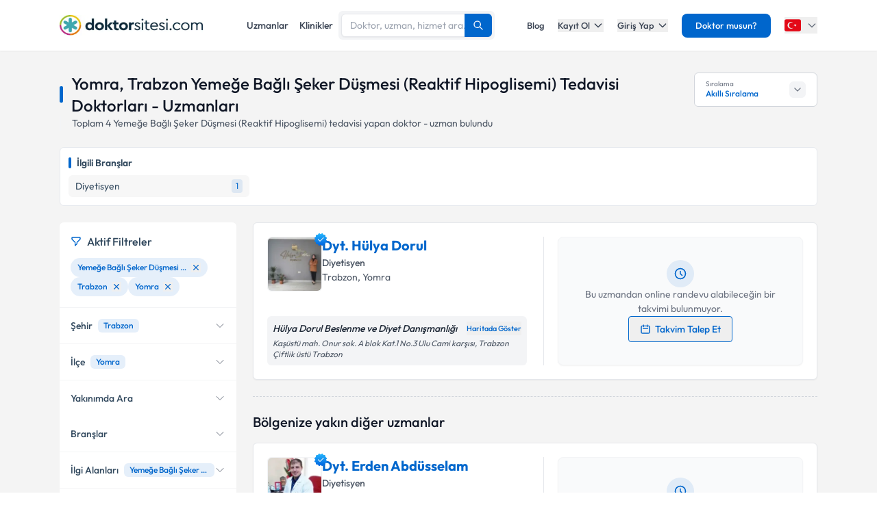

--- FILE ---
content_type: text/html; charset=utf-8
request_url: https://www.doktorsitesi.com/hastaliklar/yemege-bagli-seker-dusmesi-reaktif-hipoglisemi/trabzon/yomra
body_size: 37952
content:
<!DOCTYPE html><html lang="tr" class="__variable_5fda42"><head><meta charSet="utf-8"/><meta name="viewport" content="width=device-width, initial-scale=1, maximum-scale=1, user-scalable=no"/><link rel="preload" as="image" imageSrcSet="/_next/image?url=https%3A%2F%2Fapi.doktorsitesi.com%2Fmedia%2Fcache%2Fprofil_160_webp%2Fuploads%2Fprofile_self_image%2F3581750_1033363570.webp&amp;w=76&amp;q=75 76w, /_next/image?url=https%3A%2F%2Fapi.doktorsitesi.com%2Fmedia%2Fcache%2Fprofil_160_webp%2Fuploads%2Fprofile_self_image%2F3581750_1033363570.webp&amp;w=96&amp;q=75 96w, /_next/image?url=https%3A%2F%2Fapi.doktorsitesi.com%2Fmedia%2Fcache%2Fprofil_160_webp%2Fuploads%2Fprofile_self_image%2F3581750_1033363570.webp&amp;w=100&amp;q=75 100w, /_next/image?url=https%3A%2F%2Fapi.doktorsitesi.com%2Fmedia%2Fcache%2Fprofil_160_webp%2Fuploads%2Fprofile_self_image%2F3581750_1033363570.webp&amp;w=160&amp;q=75 160w, /_next/image?url=https%3A%2F%2Fapi.doktorsitesi.com%2Fmedia%2Fcache%2Fprofil_160_webp%2Fuploads%2Fprofile_self_image%2F3581750_1033363570.webp&amp;w=640&amp;q=75 640w, /_next/image?url=https%3A%2F%2Fapi.doktorsitesi.com%2Fmedia%2Fcache%2Fprofil_160_webp%2Fuploads%2Fprofile_self_image%2F3581750_1033363570.webp&amp;w=750&amp;q=75 750w, /_next/image?url=https%3A%2F%2Fapi.doktorsitesi.com%2Fmedia%2Fcache%2Fprofil_160_webp%2Fuploads%2Fprofile_self_image%2F3581750_1033363570.webp&amp;w=828&amp;q=75 828w, /_next/image?url=https%3A%2F%2Fapi.doktorsitesi.com%2Fmedia%2Fcache%2Fprofil_160_webp%2Fuploads%2Fprofile_self_image%2F3581750_1033363570.webp&amp;w=1080&amp;q=75 1080w, /_next/image?url=https%3A%2F%2Fapi.doktorsitesi.com%2Fmedia%2Fcache%2Fprofil_160_webp%2Fuploads%2Fprofile_self_image%2F3581750_1033363570.webp&amp;w=1200&amp;q=75 1200w, /_next/image?url=https%3A%2F%2Fapi.doktorsitesi.com%2Fmedia%2Fcache%2Fprofil_160_webp%2Fuploads%2Fprofile_self_image%2F3581750_1033363570.webp&amp;w=1920&amp;q=75 1920w, /_next/image?url=https%3A%2F%2Fapi.doktorsitesi.com%2Fmedia%2Fcache%2Fprofil_160_webp%2Fuploads%2Fprofile_self_image%2F3581750_1033363570.webp&amp;w=2048&amp;q=75 2048w, /_next/image?url=https%3A%2F%2Fapi.doktorsitesi.com%2Fmedia%2Fcache%2Fprofil_160_webp%2Fuploads%2Fprofile_self_image%2F3581750_1033363570.webp&amp;w=3840&amp;q=75 3840w" imageSizes="(max-width: 768px) 76px, (max-width: 1024px) 100px"/><link rel="preload" as="image" imageSrcSet="/_next/image?url=https%3A%2F%2Fapi.doktorsitesi.com%2Fmedia%2Fcache%2Fprofil_160_webp%2Fuploads%2Fprofile_self_image%2F2813075_1626545169.webp&amp;w=76&amp;q=75 76w, /_next/image?url=https%3A%2F%2Fapi.doktorsitesi.com%2Fmedia%2Fcache%2Fprofil_160_webp%2Fuploads%2Fprofile_self_image%2F2813075_1626545169.webp&amp;w=96&amp;q=75 96w, /_next/image?url=https%3A%2F%2Fapi.doktorsitesi.com%2Fmedia%2Fcache%2Fprofil_160_webp%2Fuploads%2Fprofile_self_image%2F2813075_1626545169.webp&amp;w=100&amp;q=75 100w, /_next/image?url=https%3A%2F%2Fapi.doktorsitesi.com%2Fmedia%2Fcache%2Fprofil_160_webp%2Fuploads%2Fprofile_self_image%2F2813075_1626545169.webp&amp;w=160&amp;q=75 160w, /_next/image?url=https%3A%2F%2Fapi.doktorsitesi.com%2Fmedia%2Fcache%2Fprofil_160_webp%2Fuploads%2Fprofile_self_image%2F2813075_1626545169.webp&amp;w=640&amp;q=75 640w, /_next/image?url=https%3A%2F%2Fapi.doktorsitesi.com%2Fmedia%2Fcache%2Fprofil_160_webp%2Fuploads%2Fprofile_self_image%2F2813075_1626545169.webp&amp;w=750&amp;q=75 750w, /_next/image?url=https%3A%2F%2Fapi.doktorsitesi.com%2Fmedia%2Fcache%2Fprofil_160_webp%2Fuploads%2Fprofile_self_image%2F2813075_1626545169.webp&amp;w=828&amp;q=75 828w, /_next/image?url=https%3A%2F%2Fapi.doktorsitesi.com%2Fmedia%2Fcache%2Fprofil_160_webp%2Fuploads%2Fprofile_self_image%2F2813075_1626545169.webp&amp;w=1080&amp;q=75 1080w, /_next/image?url=https%3A%2F%2Fapi.doktorsitesi.com%2Fmedia%2Fcache%2Fprofil_160_webp%2Fuploads%2Fprofile_self_image%2F2813075_1626545169.webp&amp;w=1200&amp;q=75 1200w, /_next/image?url=https%3A%2F%2Fapi.doktorsitesi.com%2Fmedia%2Fcache%2Fprofil_160_webp%2Fuploads%2Fprofile_self_image%2F2813075_1626545169.webp&amp;w=1920&amp;q=75 1920w, /_next/image?url=https%3A%2F%2Fapi.doktorsitesi.com%2Fmedia%2Fcache%2Fprofil_160_webp%2Fuploads%2Fprofile_self_image%2F2813075_1626545169.webp&amp;w=2048&amp;q=75 2048w, /_next/image?url=https%3A%2F%2Fapi.doktorsitesi.com%2Fmedia%2Fcache%2Fprofil_160_webp%2Fuploads%2Fprofile_self_image%2F2813075_1626545169.webp&amp;w=3840&amp;q=75 3840w" imageSizes="(max-width: 768px) 76px, (max-width: 1024px) 100px"/><link rel="preload" as="image" imageSrcSet="/_next/image?url=https%3A%2F%2Fapi.doktorsitesi.com%2Fmedia%2Fcache%2Fprofil_160_webp%2Fuploads%2Fprofile_self_image%2F3757327_1747452690.webp&amp;w=76&amp;q=75 76w, /_next/image?url=https%3A%2F%2Fapi.doktorsitesi.com%2Fmedia%2Fcache%2Fprofil_160_webp%2Fuploads%2Fprofile_self_image%2F3757327_1747452690.webp&amp;w=96&amp;q=75 96w, /_next/image?url=https%3A%2F%2Fapi.doktorsitesi.com%2Fmedia%2Fcache%2Fprofil_160_webp%2Fuploads%2Fprofile_self_image%2F3757327_1747452690.webp&amp;w=100&amp;q=75 100w, /_next/image?url=https%3A%2F%2Fapi.doktorsitesi.com%2Fmedia%2Fcache%2Fprofil_160_webp%2Fuploads%2Fprofile_self_image%2F3757327_1747452690.webp&amp;w=160&amp;q=75 160w, /_next/image?url=https%3A%2F%2Fapi.doktorsitesi.com%2Fmedia%2Fcache%2Fprofil_160_webp%2Fuploads%2Fprofile_self_image%2F3757327_1747452690.webp&amp;w=640&amp;q=75 640w, /_next/image?url=https%3A%2F%2Fapi.doktorsitesi.com%2Fmedia%2Fcache%2Fprofil_160_webp%2Fuploads%2Fprofile_self_image%2F3757327_1747452690.webp&amp;w=750&amp;q=75 750w, /_next/image?url=https%3A%2F%2Fapi.doktorsitesi.com%2Fmedia%2Fcache%2Fprofil_160_webp%2Fuploads%2Fprofile_self_image%2F3757327_1747452690.webp&amp;w=828&amp;q=75 828w, /_next/image?url=https%3A%2F%2Fapi.doktorsitesi.com%2Fmedia%2Fcache%2Fprofil_160_webp%2Fuploads%2Fprofile_self_image%2F3757327_1747452690.webp&amp;w=1080&amp;q=75 1080w, /_next/image?url=https%3A%2F%2Fapi.doktorsitesi.com%2Fmedia%2Fcache%2Fprofil_160_webp%2Fuploads%2Fprofile_self_image%2F3757327_1747452690.webp&amp;w=1200&amp;q=75 1200w, /_next/image?url=https%3A%2F%2Fapi.doktorsitesi.com%2Fmedia%2Fcache%2Fprofil_160_webp%2Fuploads%2Fprofile_self_image%2F3757327_1747452690.webp&amp;w=1920&amp;q=75 1920w, /_next/image?url=https%3A%2F%2Fapi.doktorsitesi.com%2Fmedia%2Fcache%2Fprofil_160_webp%2Fuploads%2Fprofile_self_image%2F3757327_1747452690.webp&amp;w=2048&amp;q=75 2048w, /_next/image?url=https%3A%2F%2Fapi.doktorsitesi.com%2Fmedia%2Fcache%2Fprofil_160_webp%2Fuploads%2Fprofile_self_image%2F3757327_1747452690.webp&amp;w=3840&amp;q=75 3840w" imageSizes="(max-width: 768px) 76px, (max-width: 1024px) 100px"/><link rel="stylesheet" href="/_next/static/css/62f66f205b3a43b1.css" data-precedence="next"/><link rel="stylesheet" href="/_next/static/css/d0c0c70673b635dd.css" data-precedence="next"/><link rel="preload" as="script" fetchPriority="low" href="/_next/static/chunks/webpack-8433330f4bccd773.js"/><script src="/_next/static/chunks/4bd1b696-8fd65c5fddc82e21.js" async=""></script><script src="/_next/static/chunks/1517-536cc06ed377cbcd.js" async=""></script><script src="/_next/static/chunks/main-app-2e5788c1099c469f.js" async=""></script><script src="/_next/static/chunks/9514-6e6905987dd4956e.js" async=""></script><script src="/_next/static/chunks/app/layout-cbf96867929e86d7.js" async=""></script><script src="/_next/static/chunks/8173-b1b34a53f7699e20.js" async=""></script><script src="/_next/static/chunks/7970-1c8c970bd842b401.js" async=""></script><script src="/_next/static/chunks/4878-9b3d758951d83f75.js" async=""></script><script src="/_next/static/chunks/7524-20b33024eee8b99c.js" async=""></script><script src="/_next/static/chunks/6578-352cae1ea824c3d4.js" async=""></script><script src="/_next/static/chunks/8069-cf4358403b3be8ff.js" async=""></script><script src="/_next/static/chunks/8900-f7d555f0ea462474.js" async=""></script><script src="/_next/static/chunks/app/%5Blang%5D/(layout)/uzmanlik-alanlari/%5Bbranch%5D/page-bf0402f8cace9fe6.js" async=""></script><script src="/_next/static/chunks/8307-10b950cecd441528.js" async=""></script><script src="/_next/static/chunks/app/%5Blang%5D/(seo-layout)/layout-4e06bfd92073af3a.js" async=""></script><script src="/_next/static/chunks/8169-8d122bae01128023.js" async=""></script><script src="/_next/static/chunks/app/%5Blang%5D/(layout)/layout-6dbf60de9f82c3ff.js" async=""></script><meta name="next-size-adjust" content=""/><link rel="preconnect" href="https://api.doktorsitesi.com" crossorigin="anonymous"/><link rel="dns-prefetch" href="https://api.doktorsitesi.com"/><link rel="preconnect" href="https://www.googletagmanager.com" crossorigin="anonymous"/><link rel="dns-prefetch" href="https://www.googletagmanager.com"/><link rel="preconnect" href="https://mc.yandex.ru" crossorigin="anonymous"/><link rel="dns-prefetch" href="https://mc.yandex.ru"/><title>Yomra, Trabzon Yemeğe Bağlı Şeker Düşmesi (Reaktif Hipoglisemi) Tedavisi Doktorları - Uzmanları | Doktorsitesi</title><meta name="description" content="Yomra, Trabzon Yemeğe Bağlı Şeker Düşmesi (Reaktif Hipoglisemi) tedavisi yapan doktorları - uzmanları listeleyin, klinik/hastane bilgilerine ve hasta yorumlarına göz atın. Tıklayın uzmanınızı seçerek online randevu alın."/><meta name="font-display" content="swap"/><link rel="canonical" href="https://www.doktorsitesi.com/hastaliklar/yemege-bagli-seker-dusmesi-reaktif-hipoglisemi/trabzon/yomra"/><meta property="og:title" content="Yomra, Trabzon Yemeğe Bağlı Şeker Düşmesi (Reaktif Hipoglisemi) Tedavisi Doktorları - Uzmanları | Doktorsitesi"/><meta property="og:description" content="Yomra, Trabzon Yemeğe Bağlı Şeker Düşmesi (Reaktif Hipoglisemi) tedavisi yapan doktorları - uzmanları listeleyin, klinik/hastane bilgilerine ve hasta yorumlarına göz atın. Tıklayın uzmanınızı seçerek online randevu alın."/><meta property="og:url" content="https://www.doktorsitesi.com/hastaliklar/yemege-bagli-seker-dusmesi-reaktif-hipoglisemi/trabzon/yomra"/><meta property="og:type" content="website"/><meta name="twitter:card" content="summary"/><meta name="twitter:title" content="Yomra, Trabzon Yemeğe Bağlı Şeker Düşmesi (Reaktif Hipoglisemi) Tedavisi Doktorları - Uzmanları | Doktorsitesi"/><meta name="twitter:description" content="Yomra, Trabzon Yemeğe Bağlı Şeker Düşmesi (Reaktif Hipoglisemi) tedavisi yapan doktorları - uzmanları listeleyin, klinik/hastane bilgilerine ve hasta yorumlarına göz atın. Tıklayın uzmanınızı seçerek online randevu alın."/><link rel="icon" href="/favicon-16x16.png" sizes="16x16" type="image/png"/><link rel="icon" href="/favicon-32x32.png" sizes="32x32" type="image/png"/><link rel="apple-touch-icon" href="/apple-touch-icon.png" sizes="180x180" type="image/png"/><script src="/_next/static/chunks/polyfills-42372ed130431b0a.js" noModule=""></script></head><body><header class="bg-white shadow-sm relative z-[199]" id="header-doktorsitesi"><div class="container flex justify-between items-center border-b md:border-none border-gray-200 h-[74px]"><div class="flex items-center justify-between w-full md:w-auto relative"><a href="/" class="absolute left-1/2 transform -translate-x-1/2 md:static md:transform-none md:left-auto flex"><span class="relative inline-block"><img alt="Doktorsitesi.com" width="209" height="30" decoding="async" data-nimg="1" class="h-6 w-auto md:h-[30px] md:w-[209px] md:mr-2" style="color:transparent" srcSet="/_next/image?url=%2F_next%2Fstatic%2Fmedia%2Flogo-tr.b0ffd3ee.webp&amp;w=640&amp;q=75 1x" src="/_next/image?url=%2F_next%2Fstatic%2Fmedia%2Flogo-tr.b0ffd3ee.webp&amp;w=640&amp;q=75"/></span></a></div><div class="hidden md:flex w-[70%] max-w-[768px]:m-auto mt-4 md:mt-0 md:w-auto items-center gap-3"><div class="flex items-center gap-3"><a class="text-sm font-medium text-gray-700 hover:text-primary transition-colors px-2 py-1" href="/uzman-listeleme">Uzmanlar</a><a class="text-sm font-medium text-gray-700 hover:text-primary transition-colors px-2 py-1" href="/hastane-listesi">Klinikler</a></div></div><nav class="hidden md:flex items-center space-x-5"><a href="/blog/makaleler" class="text-gray-700 hover:text-primary transition-colors duration-200 text-13 font-medium">Blog</a><div class="relative dropdown group"><button class="dropdown-toggle flex items-center text-gray-700 hover:text-primary transition-colors duration-200 text-13 font-medium">Kayıt Ol<svg class="w-4 h-4 ml-1 transition-transform duration-200 " width="24" height="24" viewBox="0 0 24 24" fill="none" xmlns="http://www.w3.org/2000/svg"><path d="M19 9l-7 7-7-7" stroke="currentColor" stroke-width="2" stroke-linecap="round" stroke-linejoin="round"></path></svg></button><div class="dropdown-menu absolute left-0 mt-4 w-64 bg-white rounded-lg shadow-lg py-2 z-[99] border border-gray-100 transition-all duration-200 invisible opacity-0"><a href="https://giris.doktorsitesi.com/expert-register" class="flex items-center px-4 py-3 text-sm text-gray-700 hover:bg-gray-50 transition-colors"><div class="w-8 h-8 rounded-full bg-primary/10 flex items-center justify-center mr-3"><svg class="w-4 h-4 text-primary" fill="none" viewBox="0 0 24 24" stroke="currentColor"><path stroke-linecap="round" stroke-linejoin="round" stroke-width="2" d="M9 5H7a2 2 0 00-2 2v12a2 2 0 002 2h10a2 2 0 002-2V7a2 2 0 00-2-2h-2M9 5a2 2 0 002 2h2a2 2 0 002-2M9 5a2 2 0 012-2h2a2 2 0 012 2m-6 9l2 2 4-4"></path></svg></div><div><span class="font-medium block">Doktor/Uzman Kayıt</span><span class="text-xs text-gray-500">Doktor/Uzman olarak kayıt olun</span></div></a><div class="border-t border-gray-100 my-1"></div><a href="https://giris.doktorsitesi.com/visitor-register" class="flex items-center px-4 py-3 text-sm text-gray-700 hover:bg-gray-50 transition-colors"><div class="w-8 h-8 rounded-full bg-primary/10 flex items-center justify-center mr-3"><svg class="w-4 h-4 text-primary" fill="none" viewBox="0 0 24 24" stroke="currentColor"><path stroke-linecap="round" stroke-linejoin="round" stroke-width="2" d="M18 9v3m0 0v3m0-3h3m-3 0h-3m-2-5a4 4 0 11-8 0 4 4 0 018 0zM3 20a6 6 0 0112 0v1H3v-1z"></path></svg></div><div><span class="font-medium block">Hasta/Danışan Kayıt</span><span class="text-xs text-gray-500">Randevu almak için kayıt olun</span></div></a></div></div><div class="relative dropdown group"><button class="dropdown-toggle flex items-center text-gray-700 hover:text-primary transition-colors duration-200 text-13 font-medium">Giriş Yap<svg class="w-4 h-4 ml-1 transition-transform duration-200 " width="24" height="24" viewBox="0 0 24 24" fill="none" xmlns="http://www.w3.org/2000/svg"><path d="M19 9l-7 7-7-7" stroke="currentColor" stroke-width="2" stroke-linecap="round" stroke-linejoin="round"></path></svg></button><div class="dropdown-menu absolute left-0 mt-4 w-64 bg-white rounded-lg shadow-lg py-2 z-[99] border border-gray-100 transition-all duration-200 invisible opacity-0"><a href="https://giris.doktorsitesi.com/login/expert" class="flex items-center px-4 py-3 text-sm text-gray-700 hover:bg-gray-50 transition-colors"><div class="w-8 h-8 rounded-full bg-primary/10 flex items-center justify-center mr-3"><svg class="w-4 h-4 text-primary" fill="none" viewBox="0 0 24 24" stroke="currentColor"><path stroke-linecap="round" stroke-linejoin="round" stroke-width="2" d="M5.121 17.804A13.937 13.937 0 0112 16c2.5 0 4.847.655 6.879 1.804M15 10a3 3 0 11-6 0 3 3 0 016 0zm6 2a9 9 0 11-18 0 9 9 0 0118 0z"></path></svg></div><div><span class="font-medium block">Doktor/Uzman mısın?</span><span class="text-xs text-gray-500">Doktor hesabınıza giriş yapın</span></div></a><div class="border-t border-gray-100 my-1"></div><button class="flex items-center px-4 py-3 text-sm text-gray-700 hover:bg-gray-50 transition-colors w-full text-left" id="patientLoginBtn"><div class="w-8 h-8 rounded-full bg-primary/10 flex items-center justify-center mr-3"><svg class="w-4 h-4 text-primary" fill="none" viewBox="0 0 24 24" stroke="currentColor"><path stroke-linecap="round" stroke-linejoin="round" stroke-width="2" d="M5.121 17.804A13.937 13.937 0 0112 16c2.5 0 4.847.655 6.879 1.804M15 10a3 3 0 11-6 0 3 3 0 016 0zm6 2a9 9 0 11-18 0 9 9 0 0118 0z"></path></svg></div><div><span class="text-left font-medium block">Hasta/Danışan/Ziyaretçi misin?</span><span class="text-left text-xs text-gray-500 block">Hesabınıza giriş yapın</span></div></button></div></div><div class="bg-primary hover:bg-primary/90 text-white rounded-lg px-5 py-2 text-13 font-medium cursor-pointer transition-all duration-200 hover:shadow-md"><a href="https://uzman-ozel.doktorsitesi.com">Doktor musun?</a></div><div class="relative dropdown group"><button class="dropdown-toggle flex items-center"><svg class="w-6 h-6 mr-1" width="50px" height="50px" viewBox="0 0 36 36" xmlns="http://www.w3.org/2000/svg" xmlns:xlink="http://www.w3.org/1999/xlink" aria-hidden="true" role="img" preserveAspectRatio="xMidYMid meet"><path fill="#E30917" d="M36 27a4 4 0 0 1-4 4H4a4 4 0 0 1-4-4V9a4 4 0 0 1 4-4h28a4 4 0 0 1 4 4v18z"></path><path fill="#EEE" d="M16 24a6 6 0 1 1 0-12c1.31 0 2.52.425 3.507 1.138A7.332 7.332 0 0 0 14 10.647A7.353 7.353 0 0 0 6.647 18A7.353 7.353 0 0 0 14 25.354c2.195 0 4.16-.967 5.507-2.492A5.963 5.963 0 0 1 16 24zm3.913-5.77l2.44.562l.22 2.493l1.288-2.146l2.44.561l-1.644-1.888l1.287-2.147l-2.303.98l-1.644-1.889l.22 2.494z"></path></svg><svg class="w-4 h-4 ml-1 text-gray-500" width="24" height="24" viewBox="0 0 24 24" fill="none" xmlns="http://www.w3.org/2000/svg"><path d="M19 9l-7 7-7-7" stroke="currentColor" stroke-width="2" stroke-linecap="round" stroke-linejoin="round"></path></svg></button><div class="dropdown-menu invisible group-hover:visible opacity-0 group-hover:opacity-100 absolute z-[99] right-0 mt-4 w-40 bg-white rounded-lg shadow-lg py-2 border border-gray-100 transition-all duration-200"><a target="_blank" class="w-full flex items-center px-4 py-2.5 text-sm bg-gray-50 transition-colors" href="/"><svg class="w-6 h-6 mr-3 rounded-md border border-gray-200" width="50px" height="50px" viewBox="0 0 36 36" xmlns="http://www.w3.org/2000/svg" xmlns:xlink="http://www.w3.org/1999/xlink" aria-hidden="true" role="img" preserveAspectRatio="xMidYMid meet"><path fill="#E30917" d="M36 27a4 4 0 0 1-4 4H4a4 4 0 0 1-4-4V9a4 4 0 0 1 4-4h28a4 4 0 0 1 4 4v18z"></path><path fill="#EEE" d="M16 24a6 6 0 1 1 0-12c1.31 0 2.52.425 3.507 1.138A7.332 7.332 0 0 0 14 10.647A7.353 7.353 0 0 0 6.647 18A7.353 7.353 0 0 0 14 25.354c2.195 0 4.16-.967 5.507-2.492A5.963 5.963 0 0 1 16 24zm3.913-5.77l2.44.562l.22 2.493l1.288-2.146l2.44.561l-1.644-1.888l1.287-2.147l-2.303.98l-1.644-1.889l.22 2.494z"></path></svg><span class="font-medium">Türkiye</span></a><div class="border-t border-gray-100 my-1"></div><a class="w-full flex items-center px-4 py-2.5 text-sm hover:bg-gray-50 transition-colors" href="https://www.doktorsitesi.az"><svg class="w-6 h-6 mr-3 rounded-md" width="50px" height="50px" viewBox="0 0 36 36" xmlns="http://www.w3.org/2000/svg" xmlns:xlink="http://www.w3.org/1999/xlink" aria-hidden="true" role="img" preserveAspectRatio="xMidYMid meet"><path fill="#3F9C35" d="M36 27a4 4 0 0 1-4 4H4a4 4 0 0 1-4-4v-6h36v6z"></path><path fill="#ED2939" d="M36 15H0v6h36v-6z"></path><path fill="#00B9E4" d="M36 9a4 4 0 0 0-4-4H4a4 4 0 0 0-4 4v6h36V9z"></path><circle fill="#FFFFFF" cx="18" cy="18" r="6"></circle><circle fill="#ED2939" cx="18" cy="18" r="5"></circle><path fill="#FFFFFF" d="M22.042 18l-1.342 2.067l-0.042-2.438l-2.438-0.042L20.287 16.3l-1.342-2.067l2.13 1.234L23.234 14l-0.042 2.438l2.067 1.267l-2.438 0.042z"></path></svg><span class="font-medium">Azerbaycan</span></a></div></div></nav></div><div class="nav-sidebar"></div></header><main class="bg-gray-bg py-4"><!--$--><!--/$--><div class="container"><div class="grid grid-cols-1 lg:grid-cols-12 gap-5 md:gap-6 md:mt-4"><div class="lg:col-span-12"><div class="flex md:justify-between"><header class="flex flex-col" id="page-info-yemege-bagli-seker-dusmesi-reaktif-hipoglisemi"><div class="flex items-center"><div class="w-1.5 h-[55%] md:h-6 bg-primary rounded-full mr-3"></div><h1 class="text-xl md:text-2xl font-medium text-gray-900">Yomra, Trabzon Yemeğe Bağlı Şeker Düşmesi (Reaktif Hipoglisemi) Tedavisi Doktorları - Uzmanları</h1></div><p class="text-14 font-normal text-gray-600 pl-4 border-l-2 border-gray-100">Toplam <span id="totalCount">4</span> <!-- -->Yemeğe Bağlı Şeker Düşmesi (Reaktif Hipoglisemi)<!-- --> <!-- -->tedavisi yapan doktor - uzman bulundu</p></header><div class="relative ml-auto hidden lg:flex" id="sorting-select"><div class="flex items-center justify-between px-4 py-2 bg-white border border-gray-300 rounded-md cursor-pointer hover:border-primary transition-colors" style="height:50px;min-width:180px"><div class="flex flex-col justify-center"><span class="text-[10px] text-gray-500 leading-tight">Sıralama</span><span class="text-xs font-medium text-primary truncate">Akıllı Sıralama</span></div><div class="flex items-center justify-center bg-gray-100 rounded-md p-1 w-6 h-6"><svg class="w-4 h-4 text-gray-500 transition-transform duration-200 " viewBox="0 0 24 24" fill="none" stroke="currentColor" stroke-width="2" stroke-linecap="round" stroke-linejoin="round"><polyline points="6 9 12 15 18 9"></polyline></svg></div></div></div></div></div><section class="lg:col-span-12 max-[767px]:order-5"><div class="bg-white rounded-md border border-e6 p-3"><div class="flex items-center mb-2"><div class="w-1 h-4 bg-primary rounded-sm mr-2"></div><span class="text-secondary font-semibold text-sm">İlgili Branşlar</span></div><div class="block md:hidden"><div class="flex gap-2 overflow-x-auto pb-2 scrollbar-thin scrollbar-thumb-gray-300 scrollbar-track-transparent"><a href="/uzmanlik-alanlari/diyetisyen/trabzon/yomra" class="flex items-center justify-between py-1.5 px-2.5 bg-gray-f7 rounded-md hover:bg-alt-bg transition-colors flex-shrink-0 min-w-max"><span class="text-secondary text-sm mr-2">Diyetisyen</span><span class="text-xs whitespace-nowrap text-primary bg-primary/10 rounded px-1.5 py-0.5">1</span></a></div></div><div class="hidden md:grid grid-cols-2 lg:grid-cols-4 gap-2"><a href="/uzmanlik-alanlari/diyetisyen/trabzon/yomra" class="flex items-center justify-between py-1.5 px-2.5 bg-gray-f7 rounded-md hover:bg-alt-bg transition-colors"><span class="text-secondary text-sm truncate mr-1">Diyetisyen</span><span class="text-xs whitespace-nowrap text-primary bg-primary/10 rounded px-1.5 py-0.5">1</span></a></div></div></section><div class="col-span-1 lg:hidden"><div class="jsx-173fc0f781fea10c grid grid-cols-2 gap-3"><button class="jsx-173fc0f781fea10c relative py-3 px-4 bg-white border border-gray-200 rounded-md flex items-center justify-center gap-2 text-gray-700 font-medium shadow-sm hover:bg-gray-50 transition-colors min-w-0"><svg class="w-5 h-5" xmlns="http://www.w3.org/2000/svg" fill="none" viewBox="0 0 24 24" stroke-width="1.5" stroke="currentColor"><path stroke-linecap="round" stroke-linejoin="round" d="M12 3c2.755 0 5.455.232 8.083.678.533.09.917.556.917 1.096v1.044a2.25 2.25 0 01-.659 1.591l-5.432 5.432a2.25 2.25 0 00-.659 1.591v2.927a2.25 2.25 0 01-1.244 2.013L9.75 21v-6.572a2.25 2.25 0 00-.659-1.591L3.659 7.409A2.25 2.25 0 013 5.818V4.774c0-.54.384-1.006.917-1.096A48.32 48.32 0 0112 3z"></path></svg><span class="jsx-173fc0f781fea10c truncate">Filtrele</span></button><button class="jsx-173fc0f781fea10c py-3 px-4 bg-white border border-gray-200 rounded-md flex items-center justify-center gap-2 text-gray-700 font-medium shadow-sm hover:bg-gray-50 transition-colors min-w-0"><svg class="w-5 h-5" xmlns="http://www.w3.org/2000/svg" fill="none" viewBox="0 0 24 24" stroke-width="1.5" stroke="currentColor"><path stroke-linecap="round" stroke-linejoin="round" d="M3 4.5h14.25M3 9h9.75M3 13.5h5.25m5.25-.75L17.25 9m0 0L21 12.75M17.25 9v12"></path></svg><span class="jsx-173fc0f781fea10c truncate">Akıllı Sıralama</span></button></div></div><aside class="max-[767px]:hidden lg:col-span-3" id="ExpertFilter"></aside><div class="col-span-1 lg:col-span-9"><section class="expert-results" id="expert-results-ssr"><article class="doctor-main-card flex flex-col bg-white rounded-md shadow-sm md:border md:border-gray-e6 p-3 md:p-5 hover:shadow-sm transition-all duration-300 mb-6" id="expert-1848603"><div class="grid grid-cols-1 md:grid-cols-2 gap-3 md:gap-6"><div class="flex flex-col"><header class="flex gap-4 items-start pb-3"><div class="relative"><a href="/dyt-hulya-dorul/diyetisyen/trabzon"><div class="relative w-[72px] h-[72px] md:w-20 md:h-20 rounded-md bg-gray-100 border border-gray-100"><img alt="Dyt. Hülya Dorul Profil Fotoğrafı" loading="eager" decoding="async" data-nimg="fill" class="rounded-md object-cover" style="position:absolute;height:100%;width:100%;left:0;top:0;right:0;bottom:0;color:transparent" sizes="(max-width: 768px) 76px, (max-width: 1024px) 100px" srcSet="/_next/image?url=https%3A%2F%2Fapi.doktorsitesi.com%2Fmedia%2Fcache%2Fprofil_160_webp%2Fuploads%2Fprofile_self_image%2F3581750_1033363570.webp&amp;w=76&amp;q=75 76w, /_next/image?url=https%3A%2F%2Fapi.doktorsitesi.com%2Fmedia%2Fcache%2Fprofil_160_webp%2Fuploads%2Fprofile_self_image%2F3581750_1033363570.webp&amp;w=96&amp;q=75 96w, /_next/image?url=https%3A%2F%2Fapi.doktorsitesi.com%2Fmedia%2Fcache%2Fprofil_160_webp%2Fuploads%2Fprofile_self_image%2F3581750_1033363570.webp&amp;w=100&amp;q=75 100w, /_next/image?url=https%3A%2F%2Fapi.doktorsitesi.com%2Fmedia%2Fcache%2Fprofil_160_webp%2Fuploads%2Fprofile_self_image%2F3581750_1033363570.webp&amp;w=160&amp;q=75 160w, /_next/image?url=https%3A%2F%2Fapi.doktorsitesi.com%2Fmedia%2Fcache%2Fprofil_160_webp%2Fuploads%2Fprofile_self_image%2F3581750_1033363570.webp&amp;w=640&amp;q=75 640w, /_next/image?url=https%3A%2F%2Fapi.doktorsitesi.com%2Fmedia%2Fcache%2Fprofil_160_webp%2Fuploads%2Fprofile_self_image%2F3581750_1033363570.webp&amp;w=750&amp;q=75 750w, /_next/image?url=https%3A%2F%2Fapi.doktorsitesi.com%2Fmedia%2Fcache%2Fprofil_160_webp%2Fuploads%2Fprofile_self_image%2F3581750_1033363570.webp&amp;w=828&amp;q=75 828w, /_next/image?url=https%3A%2F%2Fapi.doktorsitesi.com%2Fmedia%2Fcache%2Fprofil_160_webp%2Fuploads%2Fprofile_self_image%2F3581750_1033363570.webp&amp;w=1080&amp;q=75 1080w, /_next/image?url=https%3A%2F%2Fapi.doktorsitesi.com%2Fmedia%2Fcache%2Fprofil_160_webp%2Fuploads%2Fprofile_self_image%2F3581750_1033363570.webp&amp;w=1200&amp;q=75 1200w, /_next/image?url=https%3A%2F%2Fapi.doktorsitesi.com%2Fmedia%2Fcache%2Fprofil_160_webp%2Fuploads%2Fprofile_self_image%2F3581750_1033363570.webp&amp;w=1920&amp;q=75 1920w, /_next/image?url=https%3A%2F%2Fapi.doktorsitesi.com%2Fmedia%2Fcache%2Fprofil_160_webp%2Fuploads%2Fprofile_self_image%2F3581750_1033363570.webp&amp;w=2048&amp;q=75 2048w, /_next/image?url=https%3A%2F%2Fapi.doktorsitesi.com%2Fmedia%2Fcache%2Fprofil_160_webp%2Fuploads%2Fprofile_self_image%2F3581750_1033363570.webp&amp;w=3840&amp;q=75 3840w" src="/_next/image?url=https%3A%2F%2Fapi.doktorsitesi.com%2Fmedia%2Fcache%2Fprofil_160_webp%2Fuploads%2Fprofile_self_image%2F3581750_1033363570.webp&amp;w=3840&amp;q=75"/></div></a><div class="absolute -top-2 -right-2.5 w-6 h-6 flex items-center justify-center"><img alt="Onaylı Profil" loading="lazy" width="150" height="150" decoding="async" data-nimg="1" class="w-6 h-6" style="color:transparent" srcSet="/_next/image?url=%2F_next%2Fstatic%2Fmedia%2Fblue-tick.2b819faf.webp&amp;w=160&amp;q=75 1x, /_next/image?url=%2F_next%2Fstatic%2Fmedia%2Fblue-tick.2b819faf.webp&amp;w=640&amp;q=75 2x" src="/_next/image?url=%2F_next%2Fstatic%2Fmedia%2Fblue-tick.2b819faf.webp&amp;w=640&amp;q=75"/></div></div><div class="flex flex-col flex-1 min-w-0"><div class="flex max-[767px]:overflow-hidden md:flex-wrap items-start md:items-center gap-2 md:justify-between"><div class="flex items-center gap-2"><h2 class="text-16 md:text-20 leading-tight text-primary mb-0"><a href="/dyt-hulya-dorul/diyetisyen/trabzon">Dyt. Hülya Dorul</a></h2></div></div><div class="flex flex-col"><div class="relative group"><a class="inline-flex items-center gap-2 text-gray-600 text-sm font-medium mr-1 md:mr-2 hover:text-primary" href="/uzmanlik-alanlari/diyetisyen">Diyetisyen</a></div><div class="flex flex-col gap-1"><div class="flex md:items-center"><span class="text-gray-600 text-14 location-icon">Trabzon<!-- -->, Yomra</span></div></div></div></div></header><div class="mt-4 md:mt-6"><!--$--><div class="address-wrapper"></div><!--/$--></div></div><aside class="md:border-l md:border-gray-200 lg:pl-5"><div class="md:p-5 flex md:flex-col md:items-center md:justify-center md:gap-y-2 bg-gray-50 rounded-lg border border-gray-100 h-full shadow-sm"><div class="hidden md:flex flex-col items-center gap-4"><div class="w-10 h-10 flex items-center justify-center rounded-full bg-primary/10 mb-0"><svg xmlns="http://www.w3.org/2000/svg" class="h-5 w-5 text-primary" fill="none" viewBox="0 0 24 24" stroke="currentColor"><path stroke-linecap="round" stroke-linejoin="round" stroke-width="2" d="M12 8v4l3 3m6-3a9 9 0 11-18 0 9 9 0 0118 0z"></path></svg></div><p class="text-gray-500 text-14 max-w-sm mb-0 text-center">Bu uzmandan online randevu alabileceğin bir takvimi bulunmuyor.</p></div><div class="block md:flex md:flex-row md:gap-2 w-full md:w-auto justify-center md:justify-end"><button class="flex md:inline-flex items-center justify-center px-4 py-2 text-sm font-medium border border-primary text-primary rounded hover:bg-primary/10 transition-colors duration-200 w-full md:w-auto md:min-w-[120px]"><svg xmlns="http://www.w3.org/2000/svg" class="h-4 w-4 mr-1.5 flex-shrink-0" fill="none" viewBox="0 0 24 24" stroke="currentColor"><path stroke-linecap="round" stroke-linejoin="round" stroke-width="2" d="M8 7V3m8 4V3m-9 8h10M5 21h14a2 2 0 002-2V7a2 2 0 00-2-2H5a2 2 0 00-2 2v12a2 2 0 002 2z"></path></svg><span class="whitespace-nowrap">Takvim Talep Et</span></button></div><div class="fixed inset-0 z-50 flex items-center justify-center transition-opacity opacity-0 pointer-events-none"><div class="absolute inset-0 bg-black bg-opacity-50"></div><div class="bg-white rounded-lg shadow-xl w-full max-w-md mx-4 z-10 transition-all transform duration-300 overflow-hidden"><div class="flex justify-between items-center p-4 border-b border-gray-200"><span class="block text-lg font-medium text-gray-900">Randevu Takvimi Talebi</span><button aria-label="Takvim talebi" class="text-gray-500 hover:text-gray-700"><svg xmlns="http://www.w3.org/2000/svg" class="h-6 w-6" fill="none" viewBox="0 0 24 24" stroke="currentColor"><path stroke-linecap="round" stroke-linejoin="round" stroke-width="2" d="M6 18L18 6M6 6l12 12"></path></svg></button></div><div class="p-6"><div class="mb-5"><p class="text-gray-700 text-sm mb-2"><strong>Dyt. Hülya Dorul</strong> için randevu takvimi talebi oluşturun. Size bu uzmandan randevu almanız için bir takvim hazırlandığında e-posta ile bilgilendireceğiz.</p></div><form class="space-y-4"><div><label for="email" class="block text-sm font-medium text-gray-700 mb-1">E-posta Adresiniz</label><input type="email" id="email" placeholder="email@doktorsitesi.com" required="" class="w-full p-2 border border-gray-300 rounded-md shadow-sm focus:ring-primary focus:border-primary" name="email" value=""/></div><div class="mt-4 pt-4 border-t border-gray-100"><div class="flex items-start mb-4"><div class="flex items-center h-5"><input id="kvkk" type="checkbox" required="" class="h-4 w-4 text-primary border-gray-300 rounded accent-primary" name="kvkk"/></div><div class="ml-3 text-sm"><label for="kvkk" class="text-gray-500">Kişisel verilerimin işlenmesine ilişkin <a target="_blank" class="text-primary underline hover:text-primary-dark" href="/sozlesme/site-ziyaretcileri-aydinlatma-metni">Aydınlatma Metni</a>&#x27;ni okudum ve kişisel verilerimin belirtilen kapsamda işlenmesini kabul ediyorum.</label></div></div></div><div class="pt-3"><button class="
        inline-flex items-center justify-center font-medium rounded-md transition-all
        bg-primary text-white hover:bg-primary/90
        h-12 px-6
        w-full
        
        
      " type="submit">Takvim Talebini Gönder</button></div></form></div></div></div></div></aside></div></article><div class="mt-2 w-full h-6 border-t border-dashed border-gray-300"></div><h2 class="text-lg md:text-xl font-medium text-gray-900 mb-4">Bölgenize yakın diğer uzmanlar</h2><article class="doctor-main-card flex flex-col bg-white rounded-md shadow-sm md:border md:border-gray-e6 p-3 md:p-5 hover:shadow-sm transition-all duration-300 mb-6" id="expert-1840507"><div class="grid grid-cols-1 md:grid-cols-2 gap-3 md:gap-6"><div class="flex flex-col"><header class="flex gap-4 items-start pb-3"><div class="relative"><a href="/dyt-erden-abdusselam/diyetisyen/trabzon"><div class="relative w-[72px] h-[72px] md:w-20 md:h-20 rounded-md bg-gray-100 border border-gray-100"><img alt="Dyt. Erden Abdüsselam Profil Fotoğrafı" loading="eager" decoding="async" data-nimg="fill" class="rounded-md object-cover" style="position:absolute;height:100%;width:100%;left:0;top:0;right:0;bottom:0;color:transparent" sizes="(max-width: 768px) 76px, (max-width: 1024px) 100px" srcSet="/_next/image?url=https%3A%2F%2Fapi.doktorsitesi.com%2Fmedia%2Fcache%2Fprofil_160_webp%2Fuploads%2Fprofile_self_image%2F2813075_1626545169.webp&amp;w=76&amp;q=75 76w, /_next/image?url=https%3A%2F%2Fapi.doktorsitesi.com%2Fmedia%2Fcache%2Fprofil_160_webp%2Fuploads%2Fprofile_self_image%2F2813075_1626545169.webp&amp;w=96&amp;q=75 96w, /_next/image?url=https%3A%2F%2Fapi.doktorsitesi.com%2Fmedia%2Fcache%2Fprofil_160_webp%2Fuploads%2Fprofile_self_image%2F2813075_1626545169.webp&amp;w=100&amp;q=75 100w, /_next/image?url=https%3A%2F%2Fapi.doktorsitesi.com%2Fmedia%2Fcache%2Fprofil_160_webp%2Fuploads%2Fprofile_self_image%2F2813075_1626545169.webp&amp;w=160&amp;q=75 160w, /_next/image?url=https%3A%2F%2Fapi.doktorsitesi.com%2Fmedia%2Fcache%2Fprofil_160_webp%2Fuploads%2Fprofile_self_image%2F2813075_1626545169.webp&amp;w=640&amp;q=75 640w, /_next/image?url=https%3A%2F%2Fapi.doktorsitesi.com%2Fmedia%2Fcache%2Fprofil_160_webp%2Fuploads%2Fprofile_self_image%2F2813075_1626545169.webp&amp;w=750&amp;q=75 750w, /_next/image?url=https%3A%2F%2Fapi.doktorsitesi.com%2Fmedia%2Fcache%2Fprofil_160_webp%2Fuploads%2Fprofile_self_image%2F2813075_1626545169.webp&amp;w=828&amp;q=75 828w, /_next/image?url=https%3A%2F%2Fapi.doktorsitesi.com%2Fmedia%2Fcache%2Fprofil_160_webp%2Fuploads%2Fprofile_self_image%2F2813075_1626545169.webp&amp;w=1080&amp;q=75 1080w, /_next/image?url=https%3A%2F%2Fapi.doktorsitesi.com%2Fmedia%2Fcache%2Fprofil_160_webp%2Fuploads%2Fprofile_self_image%2F2813075_1626545169.webp&amp;w=1200&amp;q=75 1200w, /_next/image?url=https%3A%2F%2Fapi.doktorsitesi.com%2Fmedia%2Fcache%2Fprofil_160_webp%2Fuploads%2Fprofile_self_image%2F2813075_1626545169.webp&amp;w=1920&amp;q=75 1920w, /_next/image?url=https%3A%2F%2Fapi.doktorsitesi.com%2Fmedia%2Fcache%2Fprofil_160_webp%2Fuploads%2Fprofile_self_image%2F2813075_1626545169.webp&amp;w=2048&amp;q=75 2048w, /_next/image?url=https%3A%2F%2Fapi.doktorsitesi.com%2Fmedia%2Fcache%2Fprofil_160_webp%2Fuploads%2Fprofile_self_image%2F2813075_1626545169.webp&amp;w=3840&amp;q=75 3840w" src="/_next/image?url=https%3A%2F%2Fapi.doktorsitesi.com%2Fmedia%2Fcache%2Fprofil_160_webp%2Fuploads%2Fprofile_self_image%2F2813075_1626545169.webp&amp;w=3840&amp;q=75"/></div></a><div class="absolute -top-2 -right-2.5 w-6 h-6 flex items-center justify-center"><img alt="Onaylı Profil" loading="lazy" width="150" height="150" decoding="async" data-nimg="1" class="w-6 h-6" style="color:transparent" srcSet="/_next/image?url=%2F_next%2Fstatic%2Fmedia%2Fblue-tick.2b819faf.webp&amp;w=160&amp;q=75 1x, /_next/image?url=%2F_next%2Fstatic%2Fmedia%2Fblue-tick.2b819faf.webp&amp;w=640&amp;q=75 2x" src="/_next/image?url=%2F_next%2Fstatic%2Fmedia%2Fblue-tick.2b819faf.webp&amp;w=640&amp;q=75"/></div></div><div class="flex flex-col flex-1 min-w-0"><div class="flex max-[767px]:overflow-hidden md:flex-wrap items-start md:items-center gap-2 md:justify-between"><div class="flex items-center gap-2"><h2 class="text-16 md:text-20 leading-tight text-primary mb-0"><a href="/dyt-erden-abdusselam/diyetisyen/trabzon">Dyt. Erden Abdüsselam</a></h2></div></div><div class="flex flex-col"><div class="relative group"><a class="inline-flex items-center gap-2 text-gray-600 text-sm font-medium mr-1 md:mr-2 hover:text-primary" href="/uzmanlik-alanlari/diyetisyen">Diyetisyen</a></div><div class="flex flex-col gap-1"><div class="flex md:items-center"><span class="text-gray-600 text-14 location-icon">Trabzon<!-- -->, Merkez</span></div><div class="flex items-center gap-1"><svg aria-hidden="true" class="text-alternative w-4 h-4" xmlns="http://www.w3.org/2000/svg" fill="currentColor" viewBox="0 0 22 22"><path d="M20.924 7.625a1.523 1.523 0 0 0-1.238-1.044l-5.051-.734-2.259-4.577a1.534 1.534 0 0 0-2.752 0L7.365 5.847l-5.051.734A1.535 1.535 0 0 0 1.463 9.2l3.656 3.563-.863 5.031a1.532 1.532 0 0 0 2.226 1.616L11 17.033l4.518 2.375a1.534 1.534 0 0 0 2.226-1.617l-.863-5.03L20.537 9.2a1.523 1.523 0 0 0 .387-1.575Z"></path></svg><span class="font-semibold text-[12px] text-secondary mr-1">5</span><span class="text-[12px] text-secondary/90">(<b class="font-semibold mr-1">1</b>Değerlendirme)</span></div></div></div></div></header><div class="mt-4 md:mt-6"><!--$--><div class="address-wrapper"></div><!--/$--></div></div><aside class="md:border-l md:border-gray-200 lg:pl-5"><div class="md:p-5 flex md:flex-col md:items-center md:justify-center md:gap-y-2 bg-gray-50 rounded-lg border border-gray-100 h-full shadow-sm"><div class="hidden md:flex flex-col items-center gap-4"><div class="w-10 h-10 flex items-center justify-center rounded-full bg-primary/10 mb-0"><svg xmlns="http://www.w3.org/2000/svg" class="h-5 w-5 text-primary" fill="none" viewBox="0 0 24 24" stroke="currentColor"><path stroke-linecap="round" stroke-linejoin="round" stroke-width="2" d="M12 8v4l3 3m6-3a9 9 0 11-18 0 9 9 0 0118 0z"></path></svg></div><p class="text-gray-500 text-14 max-w-sm mb-0 text-center">Bu uzmandan online randevu alabileceğin bir takvimi bulunmuyor.</p></div><div class="block md:flex md:flex-row md:gap-2 w-full md:w-auto justify-center md:justify-end"><button class="flex md:inline-flex items-center justify-center px-4 py-2 text-sm font-medium border border-primary text-primary rounded hover:bg-primary/10 transition-colors duration-200 w-full md:w-auto md:min-w-[120px]"><svg xmlns="http://www.w3.org/2000/svg" class="h-4 w-4 mr-1.5 flex-shrink-0" fill="none" viewBox="0 0 24 24" stroke="currentColor"><path stroke-linecap="round" stroke-linejoin="round" stroke-width="2" d="M8 7V3m8 4V3m-9 8h10M5 21h14a2 2 0 002-2V7a2 2 0 00-2-2H5a2 2 0 00-2 2v12a2 2 0 002 2z"></path></svg><span class="whitespace-nowrap">Takvim Talep Et</span></button></div><div class="fixed inset-0 z-50 flex items-center justify-center transition-opacity opacity-0 pointer-events-none"><div class="absolute inset-0 bg-black bg-opacity-50"></div><div class="bg-white rounded-lg shadow-xl w-full max-w-md mx-4 z-10 transition-all transform duration-300 overflow-hidden"><div class="flex justify-between items-center p-4 border-b border-gray-200"><span class="block text-lg font-medium text-gray-900">Randevu Takvimi Talebi</span><button aria-label="Takvim talebi" class="text-gray-500 hover:text-gray-700"><svg xmlns="http://www.w3.org/2000/svg" class="h-6 w-6" fill="none" viewBox="0 0 24 24" stroke="currentColor"><path stroke-linecap="round" stroke-linejoin="round" stroke-width="2" d="M6 18L18 6M6 6l12 12"></path></svg></button></div><div class="p-6"><div class="mb-5"><p class="text-gray-700 text-sm mb-2"><strong>Dyt. Erden Abdüsselam</strong> için randevu takvimi talebi oluşturun. Size bu uzmandan randevu almanız için bir takvim hazırlandığında e-posta ile bilgilendireceğiz.</p></div><form class="space-y-4"><div><label for="email" class="block text-sm font-medium text-gray-700 mb-1">E-posta Adresiniz</label><input type="email" id="email" placeholder="email@doktorsitesi.com" required="" class="w-full p-2 border border-gray-300 rounded-md shadow-sm focus:ring-primary focus:border-primary" name="email" value=""/></div><div class="mt-4 pt-4 border-t border-gray-100"><div class="flex items-start mb-4"><div class="flex items-center h-5"><input id="kvkk" type="checkbox" required="" class="h-4 w-4 text-primary border-gray-300 rounded accent-primary" name="kvkk"/></div><div class="ml-3 text-sm"><label for="kvkk" class="text-gray-500">Kişisel verilerimin işlenmesine ilişkin <a target="_blank" class="text-primary underline hover:text-primary-dark" href="/sozlesme/site-ziyaretcileri-aydinlatma-metni">Aydınlatma Metni</a>&#x27;ni okudum ve kişisel verilerimin belirtilen kapsamda işlenmesini kabul ediyorum.</label></div></div></div><div class="pt-3"><button class="
        inline-flex items-center justify-center font-medium rounded-md transition-all
        bg-primary text-white hover:bg-primary/90
        h-12 px-6
        w-full
        
        
      " type="submit">Takvim Talebini Gönder</button></div></form></div></div></div></div></aside></div></article><article class="doctor-main-card flex flex-col bg-white rounded-md shadow-sm md:border md:border-gray-e6 p-3 md:p-5 hover:shadow-sm transition-all duration-300 mb-6" id="expert-1852474"><div class="grid grid-cols-1 md:grid-cols-2 gap-3 md:gap-6"><div class="flex flex-col"><header class="flex gap-4 items-start pb-3"><div class="relative"><a href="/dyt-melisa-nur-bulut/diyetisyen/trabzon"><div class="relative w-[72px] h-[72px] md:w-20 md:h-20 rounded-md bg-gray-100 border border-gray-100"><img alt="Dyt. Melisa Nur Bulut Profil Fotoğrafı" loading="eager" decoding="async" data-nimg="fill" class="rounded-md object-cover" style="position:absolute;height:100%;width:100%;left:0;top:0;right:0;bottom:0;color:transparent" sizes="(max-width: 768px) 76px, (max-width: 1024px) 100px" srcSet="/_next/image?url=https%3A%2F%2Fapi.doktorsitesi.com%2Fmedia%2Fcache%2Fprofil_160_webp%2Fuploads%2Fprofile_self_image%2F3757327_1747452690.webp&amp;w=76&amp;q=75 76w, /_next/image?url=https%3A%2F%2Fapi.doktorsitesi.com%2Fmedia%2Fcache%2Fprofil_160_webp%2Fuploads%2Fprofile_self_image%2F3757327_1747452690.webp&amp;w=96&amp;q=75 96w, /_next/image?url=https%3A%2F%2Fapi.doktorsitesi.com%2Fmedia%2Fcache%2Fprofil_160_webp%2Fuploads%2Fprofile_self_image%2F3757327_1747452690.webp&amp;w=100&amp;q=75 100w, /_next/image?url=https%3A%2F%2Fapi.doktorsitesi.com%2Fmedia%2Fcache%2Fprofil_160_webp%2Fuploads%2Fprofile_self_image%2F3757327_1747452690.webp&amp;w=160&amp;q=75 160w, /_next/image?url=https%3A%2F%2Fapi.doktorsitesi.com%2Fmedia%2Fcache%2Fprofil_160_webp%2Fuploads%2Fprofile_self_image%2F3757327_1747452690.webp&amp;w=640&amp;q=75 640w, /_next/image?url=https%3A%2F%2Fapi.doktorsitesi.com%2Fmedia%2Fcache%2Fprofil_160_webp%2Fuploads%2Fprofile_self_image%2F3757327_1747452690.webp&amp;w=750&amp;q=75 750w, /_next/image?url=https%3A%2F%2Fapi.doktorsitesi.com%2Fmedia%2Fcache%2Fprofil_160_webp%2Fuploads%2Fprofile_self_image%2F3757327_1747452690.webp&amp;w=828&amp;q=75 828w, /_next/image?url=https%3A%2F%2Fapi.doktorsitesi.com%2Fmedia%2Fcache%2Fprofil_160_webp%2Fuploads%2Fprofile_self_image%2F3757327_1747452690.webp&amp;w=1080&amp;q=75 1080w, /_next/image?url=https%3A%2F%2Fapi.doktorsitesi.com%2Fmedia%2Fcache%2Fprofil_160_webp%2Fuploads%2Fprofile_self_image%2F3757327_1747452690.webp&amp;w=1200&amp;q=75 1200w, /_next/image?url=https%3A%2F%2Fapi.doktorsitesi.com%2Fmedia%2Fcache%2Fprofil_160_webp%2Fuploads%2Fprofile_self_image%2F3757327_1747452690.webp&amp;w=1920&amp;q=75 1920w, /_next/image?url=https%3A%2F%2Fapi.doktorsitesi.com%2Fmedia%2Fcache%2Fprofil_160_webp%2Fuploads%2Fprofile_self_image%2F3757327_1747452690.webp&amp;w=2048&amp;q=75 2048w, /_next/image?url=https%3A%2F%2Fapi.doktorsitesi.com%2Fmedia%2Fcache%2Fprofil_160_webp%2Fuploads%2Fprofile_self_image%2F3757327_1747452690.webp&amp;w=3840&amp;q=75 3840w" src="/_next/image?url=https%3A%2F%2Fapi.doktorsitesi.com%2Fmedia%2Fcache%2Fprofil_160_webp%2Fuploads%2Fprofile_self_image%2F3757327_1747452690.webp&amp;w=3840&amp;q=75"/></div></a><div class="absolute -top-2 -right-2.5 w-6 h-6 flex items-center justify-center"><img alt="Onaylı Profil" loading="lazy" width="150" height="150" decoding="async" data-nimg="1" class="w-6 h-6" style="color:transparent" srcSet="/_next/image?url=%2F_next%2Fstatic%2Fmedia%2Fblue-tick.2b819faf.webp&amp;w=160&amp;q=75 1x, /_next/image?url=%2F_next%2Fstatic%2Fmedia%2Fblue-tick.2b819faf.webp&amp;w=640&amp;q=75 2x" src="/_next/image?url=%2F_next%2Fstatic%2Fmedia%2Fblue-tick.2b819faf.webp&amp;w=640&amp;q=75"/></div></div><div class="flex flex-col flex-1 min-w-0"><div class="flex max-[767px]:overflow-hidden md:flex-wrap items-start md:items-center gap-2 md:justify-between"><div class="flex items-center gap-2"><h2 class="text-16 md:text-20 leading-tight text-primary mb-0"><a href="/dyt-melisa-nur-bulut/diyetisyen/trabzon">Dyt. Melisa Nur Bulut</a></h2></div></div><div class="flex flex-col"><div class="relative group"><a class="inline-flex items-center gap-2 text-gray-600 text-sm font-medium mr-1 md:mr-2 hover:text-primary" href="/uzmanlik-alanlari/diyetisyen">Diyetisyen</a></div><div class="flex flex-col gap-1"><div class="flex md:items-center"><span class="text-gray-600 text-14 location-icon">Trabzon<!-- -->, Ortahisar</span></div></div></div></div></header><div class="mt-4 md:mt-6"><!--$--><div class="address-wrapper"></div><!--/$--></div></div><aside class="md:border-l md:border-gray-200 lg:pl-5"><div class="md:p-5 flex md:flex-col md:items-center md:justify-center md:gap-y-2 bg-gray-50 rounded-lg border border-gray-100 h-full shadow-sm"><div class="hidden md:flex flex-col items-center gap-4"><div class="w-10 h-10 flex items-center justify-center rounded-full bg-primary/10 mb-0"><svg xmlns="http://www.w3.org/2000/svg" class="h-5 w-5 text-primary" fill="none" viewBox="0 0 24 24" stroke="currentColor"><path stroke-linecap="round" stroke-linejoin="round" stroke-width="2" d="M12 8v4l3 3m6-3a9 9 0 11-18 0 9 9 0 0118 0z"></path></svg></div><p class="text-gray-500 text-14 max-w-sm mb-0 text-center">Bu uzmandan online randevu alabileceğin bir takvimi bulunmuyor.</p></div><div class="block md:flex md:flex-row md:gap-2 w-full md:w-auto justify-center md:justify-end"><button class="flex md:inline-flex items-center justify-center px-4 py-2 text-sm font-medium border border-primary text-primary rounded hover:bg-primary/10 transition-colors duration-200 w-full md:w-auto md:min-w-[120px]"><svg xmlns="http://www.w3.org/2000/svg" class="h-4 w-4 mr-1.5 flex-shrink-0" fill="none" viewBox="0 0 24 24" stroke="currentColor"><path stroke-linecap="round" stroke-linejoin="round" stroke-width="2" d="M8 7V3m8 4V3m-9 8h10M5 21h14a2 2 0 002-2V7a2 2 0 00-2-2H5a2 2 0 00-2 2v12a2 2 0 002 2z"></path></svg><span class="whitespace-nowrap">Takvim Talep Et</span></button></div><div class="fixed inset-0 z-50 flex items-center justify-center transition-opacity opacity-0 pointer-events-none"><div class="absolute inset-0 bg-black bg-opacity-50"></div><div class="bg-white rounded-lg shadow-xl w-full max-w-md mx-4 z-10 transition-all transform duration-300 overflow-hidden"><div class="flex justify-between items-center p-4 border-b border-gray-200"><span class="block text-lg font-medium text-gray-900">Randevu Takvimi Talebi</span><button aria-label="Takvim talebi" class="text-gray-500 hover:text-gray-700"><svg xmlns="http://www.w3.org/2000/svg" class="h-6 w-6" fill="none" viewBox="0 0 24 24" stroke="currentColor"><path stroke-linecap="round" stroke-linejoin="round" stroke-width="2" d="M6 18L18 6M6 6l12 12"></path></svg></button></div><div class="p-6"><div class="mb-5"><p class="text-gray-700 text-sm mb-2"><strong>Dyt. Melisa Nur Bulut</strong> için randevu takvimi talebi oluşturun. Size bu uzmandan randevu almanız için bir takvim hazırlandığında e-posta ile bilgilendireceğiz.</p></div><form class="space-y-4"><div><label for="email" class="block text-sm font-medium text-gray-700 mb-1">E-posta Adresiniz</label><input type="email" id="email" placeholder="email@doktorsitesi.com" required="" class="w-full p-2 border border-gray-300 rounded-md shadow-sm focus:ring-primary focus:border-primary" name="email" value=""/></div><div class="mt-4 pt-4 border-t border-gray-100"><div class="flex items-start mb-4"><div class="flex items-center h-5"><input id="kvkk" type="checkbox" required="" class="h-4 w-4 text-primary border-gray-300 rounded accent-primary" name="kvkk"/></div><div class="ml-3 text-sm"><label for="kvkk" class="text-gray-500">Kişisel verilerimin işlenmesine ilişkin <a target="_blank" class="text-primary underline hover:text-primary-dark" href="/sozlesme/site-ziyaretcileri-aydinlatma-metni">Aydınlatma Metni</a>&#x27;ni okudum ve kişisel verilerimin belirtilen kapsamda işlenmesini kabul ediyorum.</label></div></div></div><div class="pt-3"><button class="
        inline-flex items-center justify-center font-medium rounded-md transition-all
        bg-primary text-white hover:bg-primary/90
        h-12 px-6
        w-full
        
        
      " type="submit">Takvim Talebini Gönder</button></div></form></div></div></div></div></aside></div></article><article class="doctor-main-card flex flex-col bg-white rounded-md shadow-sm md:border md:border-gray-e6 p-3 md:p-5 hover:shadow-sm transition-all duration-300 mb-6" id="expert-1847587"><div class="grid grid-cols-1 md:grid-cols-2 gap-3 md:gap-6"><div class="flex flex-col"><header class="flex gap-4 items-start pb-3"><div class="relative"><a href="/dyt-hacer-can/diyetisyen/erzincan"><div class="relative w-[72px] h-[72px] md:w-20 md:h-20 rounded-md bg-gray-100 border border-gray-100"><img alt="Dyt. Hacer Can Profil Fotoğrafı" loading="lazy" decoding="async" data-nimg="fill" class="rounded-md object-cover" style="position:absolute;height:100%;width:100%;left:0;top:0;right:0;bottom:0;color:transparent" sizes="(max-width: 768px) 76px, (max-width: 1024px) 100px" srcSet="/_next/image?url=https%3A%2F%2Fapi.doktorsitesi.com%2Fmedia%2Fcache%2Fprofil_160_webp%2Fuploads%2Fprofile_self_image%2F3547079_238565991.webp&amp;w=76&amp;q=75 76w, /_next/image?url=https%3A%2F%2Fapi.doktorsitesi.com%2Fmedia%2Fcache%2Fprofil_160_webp%2Fuploads%2Fprofile_self_image%2F3547079_238565991.webp&amp;w=96&amp;q=75 96w, /_next/image?url=https%3A%2F%2Fapi.doktorsitesi.com%2Fmedia%2Fcache%2Fprofil_160_webp%2Fuploads%2Fprofile_self_image%2F3547079_238565991.webp&amp;w=100&amp;q=75 100w, /_next/image?url=https%3A%2F%2Fapi.doktorsitesi.com%2Fmedia%2Fcache%2Fprofil_160_webp%2Fuploads%2Fprofile_self_image%2F3547079_238565991.webp&amp;w=160&amp;q=75 160w, /_next/image?url=https%3A%2F%2Fapi.doktorsitesi.com%2Fmedia%2Fcache%2Fprofil_160_webp%2Fuploads%2Fprofile_self_image%2F3547079_238565991.webp&amp;w=640&amp;q=75 640w, /_next/image?url=https%3A%2F%2Fapi.doktorsitesi.com%2Fmedia%2Fcache%2Fprofil_160_webp%2Fuploads%2Fprofile_self_image%2F3547079_238565991.webp&amp;w=750&amp;q=75 750w, /_next/image?url=https%3A%2F%2Fapi.doktorsitesi.com%2Fmedia%2Fcache%2Fprofil_160_webp%2Fuploads%2Fprofile_self_image%2F3547079_238565991.webp&amp;w=828&amp;q=75 828w, /_next/image?url=https%3A%2F%2Fapi.doktorsitesi.com%2Fmedia%2Fcache%2Fprofil_160_webp%2Fuploads%2Fprofile_self_image%2F3547079_238565991.webp&amp;w=1080&amp;q=75 1080w, /_next/image?url=https%3A%2F%2Fapi.doktorsitesi.com%2Fmedia%2Fcache%2Fprofil_160_webp%2Fuploads%2Fprofile_self_image%2F3547079_238565991.webp&amp;w=1200&amp;q=75 1200w, /_next/image?url=https%3A%2F%2Fapi.doktorsitesi.com%2Fmedia%2Fcache%2Fprofil_160_webp%2Fuploads%2Fprofile_self_image%2F3547079_238565991.webp&amp;w=1920&amp;q=75 1920w, /_next/image?url=https%3A%2F%2Fapi.doktorsitesi.com%2Fmedia%2Fcache%2Fprofil_160_webp%2Fuploads%2Fprofile_self_image%2F3547079_238565991.webp&amp;w=2048&amp;q=75 2048w, /_next/image?url=https%3A%2F%2Fapi.doktorsitesi.com%2Fmedia%2Fcache%2Fprofil_160_webp%2Fuploads%2Fprofile_self_image%2F3547079_238565991.webp&amp;w=3840&amp;q=75 3840w" src="/_next/image?url=https%3A%2F%2Fapi.doktorsitesi.com%2Fmedia%2Fcache%2Fprofil_160_webp%2Fuploads%2Fprofile_self_image%2F3547079_238565991.webp&amp;w=3840&amp;q=75"/></div></a><div class="absolute -top-2 -right-2.5 w-6 h-6 flex items-center justify-center"><img alt="Onaylı Profil" loading="lazy" width="150" height="150" decoding="async" data-nimg="1" class="w-6 h-6" style="color:transparent" srcSet="/_next/image?url=%2F_next%2Fstatic%2Fmedia%2Fblue-tick.2b819faf.webp&amp;w=160&amp;q=75 1x, /_next/image?url=%2F_next%2Fstatic%2Fmedia%2Fblue-tick.2b819faf.webp&amp;w=640&amp;q=75 2x" src="/_next/image?url=%2F_next%2Fstatic%2Fmedia%2Fblue-tick.2b819faf.webp&amp;w=640&amp;q=75"/></div></div><div class="flex flex-col flex-1 min-w-0"><div class="flex max-[767px]:overflow-hidden md:flex-wrap items-start md:items-center gap-2 md:justify-between"><div class="flex items-center gap-2"><h2 class="text-16 md:text-20 leading-tight text-primary mb-0"><a href="/dyt-hacer-can/diyetisyen/erzincan">Dyt. Hacer Can</a></h2></div></div><div class="flex flex-col"><div class="relative group"><a class="inline-flex items-center gap-2 text-gray-600 text-sm font-medium mr-1 md:mr-2 hover:text-primary" href="/uzmanlik-alanlari/diyetisyen">Diyetisyen</a></div><div class="flex flex-col gap-1"><div class="flex md:items-center"><span class="text-gray-600 text-14 location-icon">Erzincan<!-- -->, Merkez</span></div></div></div></div></header><div class="mt-4 md:mt-6"><!--$--><div class="address-wrapper"></div><!--/$--></div></div><aside class="md:border-l md:border-gray-200 lg:pl-5"><div class="md:p-5 flex md:flex-col md:items-center md:justify-center md:gap-y-2 bg-gray-50 rounded-lg border border-gray-100 h-full shadow-sm"><div class="hidden md:flex flex-col items-center gap-4"><div class="w-10 h-10 flex items-center justify-center rounded-full bg-primary/10 mb-0"><svg xmlns="http://www.w3.org/2000/svg" class="h-5 w-5 text-primary" fill="none" viewBox="0 0 24 24" stroke="currentColor"><path stroke-linecap="round" stroke-linejoin="round" stroke-width="2" d="M12 8v4l3 3m6-3a9 9 0 11-18 0 9 9 0 0118 0z"></path></svg></div><p class="text-gray-500 text-14 max-w-sm mb-0 text-center">Bu uzmandan online randevu alabileceğin bir takvimi bulunmuyor.</p></div><div class="block md:flex md:flex-row md:gap-2 w-full md:w-auto justify-center md:justify-end"><button class="flex md:inline-flex items-center justify-center px-4 py-2 text-sm font-medium border border-primary text-primary rounded hover:bg-primary/10 transition-colors duration-200 w-full md:w-auto md:min-w-[120px]"><svg xmlns="http://www.w3.org/2000/svg" class="h-4 w-4 mr-1.5 flex-shrink-0" fill="none" viewBox="0 0 24 24" stroke="currentColor"><path stroke-linecap="round" stroke-linejoin="round" stroke-width="2" d="M8 7V3m8 4V3m-9 8h10M5 21h14a2 2 0 002-2V7a2 2 0 00-2-2H5a2 2 0 00-2 2v12a2 2 0 002 2z"></path></svg><span class="whitespace-nowrap">Takvim Talep Et</span></button></div><div class="fixed inset-0 z-50 flex items-center justify-center transition-opacity opacity-0 pointer-events-none"><div class="absolute inset-0 bg-black bg-opacity-50"></div><div class="bg-white rounded-lg shadow-xl w-full max-w-md mx-4 z-10 transition-all transform duration-300 overflow-hidden"><div class="flex justify-between items-center p-4 border-b border-gray-200"><span class="block text-lg font-medium text-gray-900">Randevu Takvimi Talebi</span><button aria-label="Takvim talebi" class="text-gray-500 hover:text-gray-700"><svg xmlns="http://www.w3.org/2000/svg" class="h-6 w-6" fill="none" viewBox="0 0 24 24" stroke="currentColor"><path stroke-linecap="round" stroke-linejoin="round" stroke-width="2" d="M6 18L18 6M6 6l12 12"></path></svg></button></div><div class="p-6"><div class="mb-5"><p class="text-gray-700 text-sm mb-2"><strong>Dyt. Hacer Can</strong> için randevu takvimi talebi oluşturun. Size bu uzmandan randevu almanız için bir takvim hazırlandığında e-posta ile bilgilendireceğiz.</p></div><form class="space-y-4"><div><label for="email" class="block text-sm font-medium text-gray-700 mb-1">E-posta Adresiniz</label><input type="email" id="email" placeholder="email@doktorsitesi.com" required="" class="w-full p-2 border border-gray-300 rounded-md shadow-sm focus:ring-primary focus:border-primary" name="email" value=""/></div><div class="mt-4 pt-4 border-t border-gray-100"><div class="flex items-start mb-4"><div class="flex items-center h-5"><input id="kvkk" type="checkbox" required="" class="h-4 w-4 text-primary border-gray-300 rounded accent-primary" name="kvkk"/></div><div class="ml-3 text-sm"><label for="kvkk" class="text-gray-500">Kişisel verilerimin işlenmesine ilişkin <a target="_blank" class="text-primary underline hover:text-primary-dark" href="/sozlesme/site-ziyaretcileri-aydinlatma-metni">Aydınlatma Metni</a>&#x27;ni okudum ve kişisel verilerimin belirtilen kapsamda işlenmesini kabul ediyorum.</label></div></div></div><div class="pt-3"><button class="
        inline-flex items-center justify-center font-medium rounded-md transition-all
        bg-primary text-white hover:bg-primary/90
        h-12 px-6
        w-full
        
        
      " type="submit">Takvim Talebini Gönder</button></div></form></div></div></div></div></aside></div></article></section><div class="mt-8" id="pagination-ssr" aria-label="Sayfalar"></div></div><aside class="col-span-1 lg:col-span-12 max-[767px]:order-5" id="sitemap-yemege-bagli-seker-dusmesi-reaktif-hipoglisemi-trabzon-yomra"><div class="w-full bg-white rounded-md p-5 pb-0.5 md:mt-8"><div><div class="mb-6"><div class="flex items-center mb-3"><div class="w-1.5 h-[55%] md:h-6 bg-primary rounded-full mr-3"></div><span class="text-lg font-medium text-gray-900">Trabzon İlçeleri</span></div><div class="grid grid-cols-1 md:grid-cols-2 lg:grid-cols-3 gap-3"><a class="block px-4 py-3 rounded-md bg-primary-50 text-primary-700 font-medium hover:bg-primary-100 transition-all border border-primary-100" href="/hastaliklar/yemege-bagli-seker-dusmesi-reaktif-hipoglisemi/trabzon">Trabzon<!-- --> <!-- -->Yemeğe Bağlı Şeker Düşmesi (Reaktif Hipoglisemi)</a><a class="flex items-center justify-between py-1.5 px-2.5 bg-gray-f7 rounded-md hover:bg-alt-bg transition-colors" href="/hastaliklar/yemege-bagli-seker-dusmesi-reaktif-hipoglisemi/trabzon/merkez-trabzon">Merkez<!-- --> <!-- -->Yemeğe Bağlı Şeker Düşmesi (Reaktif Hipoglisemi)</a><a class="flex items-center justify-between py-1.5 px-2.5 bg-gray-f7 rounded-md hover:bg-alt-bg transition-colors" href="/hastaliklar/yemege-bagli-seker-dusmesi-reaktif-hipoglisemi/trabzon/ortahisar">Ortahisar<!-- --> <!-- -->Yemeğe Bağlı Şeker Düşmesi (Reaktif Hipoglisemi)</a></div></div><div class="mb-6"><div class="flex items-center mb-3"><div class="w-1.5 h-[55%] md:h-6 bg-primary rounded-full mr-3"></div><span class="text-lg font-medium text-gray-900">Yemeğe Bağlı Şeker Düşmesi (Reaktif Hipoglisemi) ile İlgili Hastalıklar</span></div><div class="grid grid-cols-1 md:grid-cols-2 lg:grid-cols-3 gap-3"><a class="flex items-center justify-between py-1.5 px-2.5 bg-gray-f7 rounded-md hover:bg-alt-bg transition-colors" href="/hastaliklar/asiri-kilo-alimi/trabzon/yomra">Trabzon Yomra Aşırı Kilo Alımı</a><a class="flex items-center justify-between py-1.5 px-2.5 bg-gray-f7 rounded-md hover:bg-alt-bg transition-colors" href="/hastaliklar/bolgesel-yaglanma-ve-kilo-kontrolu/trabzon/yomra">Trabzon Yomra Bölgesel Yağlanma Ve Kilo Kontrolü</a><a class="flex items-center justify-between py-1.5 px-2.5 bg-gray-f7 rounded-md hover:bg-alt-bg transition-colors" href="/hastaliklar/cocukluk-caginda-beslenme/trabzon/yomra">Trabzon Yomra Çocukluk Çağında Beslenme</a><a class="flex items-center justify-between py-1.5 px-2.5 bg-gray-f7 rounded-md hover:bg-alt-bg transition-colors" href="/hastaliklar/diyabet---insulin-direnci-ve-diyet-tedavisi/trabzon/yomra">Trabzon Yomra Diyabet / Insulin Direnci Ve Diyet Tedavisi</a><a class="flex items-center justify-between py-1.5 px-2.5 bg-gray-f7 rounded-md hover:bg-alt-bg transition-colors" href="/hastaliklar/diyabet-seker-hastaligi-ve-diyeti/trabzon/yomra">Trabzon Yomra Diyabet (Şeker) Hastalığı Ve Diyeti</a></div></div></div></div></aside><div class="col-span-1 lg:col-span-12 md:mt-4 max-[767px]:order-7"><nav class="relative flex items-center flex-wrap text-sm"><a class="text-gray-600 hover:text-primary-600 transition-colors" href="/"><span>Ana Sayfa</span></a><div class="md:relative flex items-center"><svg xmlns="http://www.w3.org/2000/svg" fill="none" viewBox="0 0 24 24" stroke-width="1.5" stroke="currentColor" class="w-4 h-4 mx-2 text-gray-400"><path stroke-linecap="round" stroke-linejoin="round" d="M8.25 4.5l7.5 7.5-7.5 7.5"></path></svg><div class="inline-block"><button class="flex items-center px-1 py-1 rounded hover:bg-gray-50 text-gray-700"><span>Yemege Bagli Seker Dusmesi Reaktif Hipoglisemi</span><svg xmlns="http://www.w3.org/2000/svg" fill="none" viewBox="0 0 24 24" stroke-width="1.5" stroke="currentColor" class="w-4 h-4 ml-1 transition-transform "><path stroke-linecap="round" stroke-linejoin="round" d="M19.5 8.25l-7.5 7.5-7.5-7.5"></path></svg></button><div class="absolute left-0 top-full w-full md:w-screen md:w-auto md:max-w-[450px] lg:left-1/2 lg:-translate-x-1/2 lg:max-w-[550px] mt-1 bg-white border border-gray-100 shadow-lg z-[99999] max-h-[70vh] md:max-h-[450px] overflow-y-auto opacity-0 invisible transition-all duration-200"><div class="p-3"><div class="flex items-center mb-2"><div class="w-1 h-5 bg-primary rounded-full mr-2"></div><h4 class="text-base font-medium text-gray-900">Hastalıklar</h4></div><div class="grid grid-cols-1 sm:grid-cols-2 gap-2"><a class="block px-1 py-2 rounded-md bg-gray-50 text-sm text-gray-700 hover:bg-gray-100 hover:text-primary-600 transition-all border border-gray-100" href="/hastaliklar/kurtaj">Kürtaj</a><a class="block px-1 py-2 rounded-md bg-gray-50 text-sm text-gray-700 hover:bg-gray-100 hover:text-primary-600 transition-all border border-gray-100" href="/hastaliklar/evlilik-cift-terapisi">Evlilik Çift Terapisi</a><a class="block px-1 py-2 rounded-md bg-gray-50 text-sm text-gray-700 hover:bg-gray-100 hover:text-primary-600 transition-all border border-gray-100" href="/hastaliklar/alerji">Alerji</a><a class="block px-1 py-2 rounded-md bg-gray-50 text-sm text-gray-700 hover:bg-gray-100 hover:text-primary-600 transition-all border border-gray-100" href="/hastaliklar/cocuk-ergen-psikolojisi">Çocuk Ergen Psikolojisi</a><a class="block px-1 py-2 rounded-md bg-gray-50 text-sm text-gray-700 hover:bg-gray-100 hover:text-primary-600 transition-all border border-gray-100" href="/hastaliklar/proktoloji">Proktoloji</a><a class="block px-1 py-2 rounded-md bg-gray-50 text-sm text-gray-700 hover:bg-gray-100 hover:text-primary-600 transition-all border border-gray-100" href="/hastaliklar/sunnet">Sünnet</a><a class="block px-1 py-2 rounded-md bg-gray-50 text-sm text-gray-700 hover:bg-gray-100 hover:text-primary-600 transition-all border border-gray-100" href="/hastaliklar/burun-estetigi">Burun Estetiği</a><a class="block px-1 py-2 rounded-md bg-gray-50 text-sm text-gray-700 hover:bg-gray-100 hover:text-primary-600 transition-all border border-gray-100" href="/hastaliklar/online-terapi">Online Terapi</a><a class="block px-1 py-2 rounded-md bg-gray-50 text-sm text-gray-700 hover:bg-gray-100 hover:text-primary-600 transition-all border border-gray-100" href="/hastaliklar/hemoroid-basur-ve-catlaklar">Hemoroid</a><a class="block px-1 py-2 rounded-md bg-gray-50 text-sm text-gray-700 hover:bg-gray-100 hover:text-primary-600 transition-all border border-gray-100" href="/hastaliklar/botoks-ve-dolgu">Botoks ve Dolgu</a></div></div></div></div></div><div class="md:relative flex items-center"><svg xmlns="http://www.w3.org/2000/svg" fill="none" viewBox="0 0 24 24" stroke-width="1.5" stroke="currentColor" class="w-4 h-4 mx-2 text-gray-400"><path stroke-linecap="round" stroke-linejoin="round" d="M8.25 4.5l7.5 7.5-7.5 7.5"></path></svg><div class="inline-block"><button class="flex items-center px-1 py-1 rounded hover:bg-gray-50 text-gray-700"><span>Trabzon</span><svg xmlns="http://www.w3.org/2000/svg" fill="none" viewBox="0 0 24 24" stroke-width="1.5" stroke="currentColor" class="w-4 h-4 ml-1 transition-transform "><path stroke-linecap="round" stroke-linejoin="round" d="M19.5 8.25l-7.5 7.5-7.5-7.5"></path></svg></button><div class="absolute left-0 top-full w-full md:w-screen md:w-auto md:max-w-[450px] lg:left-1/2 lg:-translate-x-1/2 lg:max-w-[550px] mt-1 bg-white border border-gray-100 shadow-lg z-[99999] max-h-[70vh] md:max-h-[450px] overflow-y-auto opacity-0 invisible transition-all duration-200"><div class="p-3"><div class="flex items-center mb-2"><div class="w-1 h-5 bg-primary rounded-full mr-2"></div><h4 class="text-base font-medium text-gray-900">Şehirler</h4></div><div class="grid grid-cols-1 sm:grid-cols-2 gap-2"><a class="block px-1 py-2 rounded-md bg-gray-50 text-sm text-gray-700 hover:bg-gray-100 hover:text-primary-600 transition-all border border-gray-100" href="/hastaliklar/yemege-bagli-seker-dusmesi-reaktif-hipoglisemi/istanbul">İstanbul</a><a class="block px-1 py-2 rounded-md bg-gray-50 text-sm text-gray-700 hover:bg-gray-100 hover:text-primary-600 transition-all border border-gray-100" href="/hastaliklar/yemege-bagli-seker-dusmesi-reaktif-hipoglisemi/ankara">Ankara</a><a class="block px-1 py-2 rounded-md bg-gray-50 text-sm text-gray-700 hover:bg-gray-100 hover:text-primary-600 transition-all border border-gray-100" href="/hastaliklar/yemege-bagli-seker-dusmesi-reaktif-hipoglisemi/izmir">İzmir</a><a class="block px-1 py-2 rounded-md bg-gray-50 text-sm text-gray-700 hover:bg-gray-100 hover:text-primary-600 transition-all border border-gray-100" href="/hastaliklar/yemege-bagli-seker-dusmesi-reaktif-hipoglisemi/bursa">Bursa</a><a class="block px-1 py-2 rounded-md bg-gray-50 text-sm text-gray-700 hover:bg-gray-100 hover:text-primary-600 transition-all border border-gray-100" href="/hastaliklar/yemege-bagli-seker-dusmesi-reaktif-hipoglisemi/antalya">Antalya</a><a class="block px-1 py-2 rounded-md bg-gray-50 text-sm text-gray-700 hover:bg-gray-100 hover:text-primary-600 transition-all border border-gray-100" href="/hastaliklar/yemege-bagli-seker-dusmesi-reaktif-hipoglisemi/konya">Konya</a><a class="block px-1 py-2 rounded-md bg-gray-50 text-sm text-gray-700 hover:bg-gray-100 hover:text-primary-600 transition-all border border-gray-100" href="/hastaliklar/yemege-bagli-seker-dusmesi-reaktif-hipoglisemi/adana">Adana</a><a class="block px-1 py-2 rounded-md bg-gray-50 text-sm text-gray-700 hover:bg-gray-100 hover:text-primary-600 transition-all border border-gray-100" href="/hastaliklar/yemege-bagli-seker-dusmesi-reaktif-hipoglisemi/denizli">Denizli</a><a class="block px-1 py-2 rounded-md bg-gray-50 text-sm text-gray-700 hover:bg-gray-100 hover:text-primary-600 transition-all border border-gray-100" href="/hastaliklar/yemege-bagli-seker-dusmesi-reaktif-hipoglisemi/gaziantep">Gaziantep</a><a class="block px-1 py-2 rounded-md bg-gray-50 text-sm text-gray-700 hover:bg-gray-100 hover:text-primary-600 transition-all border border-gray-100" href="/hastaliklar/yemege-bagli-seker-dusmesi-reaktif-hipoglisemi/kocaeli">Kocaeli</a><a class="block px-1 py-2 rounded-md bg-gray-50 text-sm text-gray-700 hover:bg-gray-100 hover:text-primary-600 transition-all border border-gray-100" href="/hastaliklar/yemege-bagli-seker-dusmesi-reaktif-hipoglisemi/mersin">Mersin</a><a class="block px-1 py-2 rounded-md bg-gray-50 text-sm text-gray-700 hover:bg-gray-100 hover:text-primary-600 transition-all border border-gray-100" href="/hastaliklar/yemege-bagli-seker-dusmesi-reaktif-hipoglisemi/diyarbakir">Diyarbakır</a></div></div></div></div></div><div class="md:relative flex items-center"><svg xmlns="http://www.w3.org/2000/svg" fill="none" viewBox="0 0 24 24" stroke-width="1.5" stroke="currentColor" class="w-4 h-4 mx-2 text-gray-400"><path stroke-linecap="round" stroke-linejoin="round" d="M8.25 4.5l7.5 7.5-7.5 7.5"></path></svg><div class="inline-block"><button class="flex items-center px-1 py-1 rounded hover:bg-gray-50 text-gray-700"><span>Yomra</span><svg xmlns="http://www.w3.org/2000/svg" fill="none" viewBox="0 0 24 24" stroke-width="1.5" stroke="currentColor" class="w-4 h-4 ml-1 transition-transform "><path stroke-linecap="round" stroke-linejoin="round" d="M19.5 8.25l-7.5 7.5-7.5-7.5"></path></svg></button><div class="absolute left-0 top-full w-full md:w-screen md:w-auto md:max-w-[450px] lg:left-1/2 lg:-translate-x-1/2 lg:max-w-[550px] mt-1 bg-white border border-gray-100 shadow-lg z-[99999] max-h-[70vh] md:max-h-[450px] overflow-y-auto opacity-0 invisible transition-all duration-200"><div class="p-3"><div class="flex items-center mb-2"><div class="w-1 h-5 bg-primary rounded-full mr-2"></div><h4 class="text-base font-medium text-gray-900">İlçeler</h4></div><div class="grid grid-cols-1 sm:grid-cols-2 gap-2"><a class="block px-1 py-2 rounded-md bg-gray-50 text-sm text-gray-700 hover:bg-gray-100 hover:text-primary-600 transition-all border border-gray-100" href="/hastaliklar/yemege-bagli-seker-dusmesi-reaktif-hipoglisemi/trabzon/merkez-trabzon">Merkez</a><a class="block px-1 py-2 rounded-md bg-gray-50 text-sm text-gray-700 hover:bg-gray-100 hover:text-primary-600 transition-all border border-gray-100" href="/hastaliklar/yemege-bagli-seker-dusmesi-reaktif-hipoglisemi/trabzon/ortahisar">Ortahisar</a><a class="block px-1 py-2 rounded-md bg-gray-50 text-sm text-gray-700 hover:bg-gray-100 hover:text-primary-600 transition-all border border-gray-100" href="/hastaliklar/yemege-bagli-seker-dusmesi-reaktif-hipoglisemi/trabzon/yomra">Yomra</a></div></div></div></div></div></nav></div></div></div><script type="application/ld+json">[{"@context":"https://schema.org","@type":"ItemList","url":"https://www.doktorsitesi.com/hastaliklar/yemege-bagli-seker-dusmesi-reaktif-hipoglisemiabzon/yomra","numberOfItems":"4","itemListElement":[{"@type":"ListItem","position":1,"item":{"@type":"Physician","image":"https://api.doktorsitesi.com/media/cache/profil_160_webp/uploads/profile_self_image/3581750_1033363570.webp","url":"https://www.doktorsitesi.com/dyt-hulya-dorul/diyetisyen/trabzon","name":"Dyt. Hülya Dorul","MedicalSpecialty":"Diyetisyen","address":{"@type":"PostalAddress","streetAddress":"Kaşüstü mah. Onur sok. A blok Kat.1 No.3 Ulu Cami karşısı, Trabzon Çiftlik üstü Trabzon","addressRegion":"Trabzon","addressCountry":"TR"}}},{"@type":"ListItem","position":2,"item":{"@type":"Physician","image":"https://api.doktorsitesi.com/media/cache/profil_160_webp/uploads/profile_self_image/2813075_1626545169.webp","url":"https://www.doktorsitesi.com/dyt-erden-abdusselam/diyetisyen/trabzon","name":"Dyt. Erden Abdüsselam","MedicalSpecialty":"Diyetisyen","address":{"@type":"PostalAddress","streetAddress":"Kunduracılar Caddesi Merkez İşhanı Kat:1","addressRegion":"Trabzon","addressCountry":"TR"},"aggregateRating":{"@type":"AggregateRating","bestRating":5,"ratingValue":"5","worstRating":0,"reviewCount":"1"}}},{"@type":"ListItem","position":3,"item":{"@type":"Physician","image":"https://api.doktorsitesi.com/media/cache/profil_160_webp/uploads/profile_self_image/3757327_1747452690.webp","url":"https://www.doktorsitesi.com/dyt-melisa-nur-bulut/diyetisyen/trabzon","name":"Dyt. Melisa Nur Bulut","MedicalSpecialty":"Diyetisyen","address":{"@type":"PostalAddress","streetAddress":"Cumhuriyet Mahallesi Yavuz Selim Bulvarı Şehir Sokak No:6 Şehir Apartmanı Kat:2 D:4 Ortahisar/TRABZON","addressRegion":"Trabzon","addressCountry":"TR"}}},{"@type":"ListItem","position":4,"item":{"@type":"Physician","image":"https://api.doktorsitesi.com/media/cache/profil_160_webp/uploads/profile_self_image/3547079_238565991.webp","url":"https://www.doktorsitesi.com/dyt-hacer-can/diyetisyen/trabzon","name":"Dyt. Hacer Can","MedicalSpecialty":"Diyetisyen","address":{"@type":"PostalAddress","streetAddress":"","addressRegion":"trabzon","addressCountry":"TR"}}}]},{"@context":"https://schema.org","@type":"BreadcrumbList","itemListElement":[{"@type":"ListItem","position":"1","item":{"@id":"https://www.doktorsitesi.com/","name":"Anasayfa"}},{"@type":"ListItem","position":"2","item":{"@id":"https://www.doktorsitesi.com/hastaliklar/yemege-bagli-seker-dusmesi-reaktif-hipoglisemi","name":"Yemeğe Bağlı Şeker Düşmesi (Reaktif Hipoglisemi)"}},{"@type":"ListItem","position":"3","item":{"@id":"https://www.doktorsitesi.com/hastaliklar/yemege-bagli-seker-dusmesi-reaktif-hipoglisemi/trabzon","name":"Trabzon"}},{"@type":"ListItem","position":"4","item":{"@id":"https://www.doktorsitesi.com/hastaliklar/yemege-bagli-seker-dusmesi-reaktif-hipoglisemi/trabzon/yomra","name":"Yomra"}}]}]</script></main><footer class="border-t border-gray-100" id="footer-doktorsitesi"><div class="bg-white pt-6"><div class="container"><div class="mb-8 pb-6 border-b border-gray-100"><div class="flex flex-col md:flex-row md:justify-between items-center max-[767px]:space-y-4"><a href="/"><img alt="doktorsitesi.com" loading="lazy" width="200" height="30" decoding="async" data-nimg="1" class="h-8 w-auto" style="color:transparent" srcSet="/_next/image?url=%2F_next%2Fstatic%2Fmedia%2Flogo-tr.b0ffd3ee.webp&amp;w=640&amp;q=75 1x" src="/_next/image?url=%2F_next%2Fstatic%2Fmedia%2Flogo-tr.b0ffd3ee.webp&amp;w=640&amp;q=75"/></a><div class="flex gap-6"><a class="text-sm text-gray-600 hover:text-primary hover:underline transition-colors" href="/blog/videolar">Videolar</a><a class="text-sm text-gray-600 hover:text-primary hover:underline transition-colors" href="/blog/makaleler">Blog</a><a class="text-sm text-gray-600 hover:text-primary hover:underline transition-colors" href="/hastaliklar/online-terapi">Online Terapi</a><a class="text-sm text-gray-600 hover:text-primary hover:underline transition-colors" href="/hastaliklar/online-diyet">Online Diyet</a></div></div></div><div class="mb-8 pb-6 border-b border-gray-100"><span class="block text-center text-gray-900 text-base font-semibold mb-3">SERTİFİKA VE ENTEGRASYONLAR</span><p class="text-center text-gray-600 text-sm max-w-3xl mx-auto mb-8">Doktorsitesi.com Sağlık Bakanlığı onaylı ve entegreli bir sağlık bilgi platformudur. Sertifikaları ile tescillenmiş güvenilir altyapısıyla sağlık hizmetlerine erişim sağlar.</p><div class="flex flex-wrap justify-center items-center gap-6"><a href="https://kayittescil.saglik.gov.tr/TR-26517/aktif-mbys-listesi.html" target="_blank" rel="noopener noreferrer" aria-label="MBYS - Muayenehane Bilgi Yönetim Sistemi"><img alt="MBYS" loading="lazy" width="130" height="35" decoding="async" data-nimg="1" class="h-16 w-32" style="color:transparent" srcSet="/_next/image?url=%2F_next%2Fstatic%2Fmedia%2Fmbys-icon.c80e7164.webp&amp;w=160&amp;q=75 1x, /_next/image?url=%2F_next%2Fstatic%2Fmedia%2Fmbys-icon.c80e7164.webp&amp;w=640&amp;q=75 2x" src="/_next/image?url=%2F_next%2Fstatic%2Fmedia%2Fmbys-icon.c80e7164.webp&amp;w=640&amp;q=75"/></a><a href="https://kayittescil.saglik.gov.tr/TR-90715/aktif-usbs-listesi.html" target="_blank" rel="noopener noreferrer" aria-label="USBS - Uzaktan Sağlık Bilgi Sistemi"><img alt="USBS" loading="lazy" width="130" height="65" decoding="async" data-nimg="1" class="h-16 w-32" style="color:transparent" srcSet="/_next/image?url=%2F_next%2Fstatic%2Fmedia%2Fusbs-icon.bcd5d351.webp&amp;w=160&amp;q=75 1x, /_next/image?url=%2F_next%2Fstatic%2Fmedia%2Fusbs-icon.bcd5d351.webp&amp;w=640&amp;q=75 2x" src="/_next/image?url=%2F_next%2Fstatic%2Fmedia%2Fusbs-icon.bcd5d351.webp&amp;w=640&amp;q=75"/></a><img alt="Enabiz Entegrasyonu" loading="lazy" width="127" height="45" decoding="async" data-nimg="1" class="w-[127px] h-[45px]" style="color:transparent" srcSet="/_next/image?url=%2F_next%2Fstatic%2Fmedia%2Frecete.c6c32728.webp&amp;w=160&amp;q=75 1x, /_next/image?url=%2F_next%2Fstatic%2Fmedia%2Frecete.c6c32728.webp&amp;w=640&amp;q=75 2x" src="/_next/image?url=%2F_next%2Fstatic%2Fmedia%2Frecete.c6c32728.webp&amp;w=640&amp;q=75"/><img alt="Enabiz Entegrasyonu" loading="lazy" width="126" height="35" decoding="async" data-nimg="1" class="w-[126px] h-[35px]" style="color:transparent" srcSet="/_next/image?url=%2F_next%2Fstatic%2Fmedia%2Fenabiz.661119d7.webp&amp;w=160&amp;q=75 1x, /_next/image?url=%2F_next%2Fstatic%2Fmedia%2Fenabiz.661119d7.webp&amp;w=640&amp;q=75 2x" src="/_next/image?url=%2F_next%2Fstatic%2Fmedia%2Fenabiz.661119d7.webp&amp;w=640&amp;q=75"/><img alt="ISO9001 2015 Sertifikası" loading="lazy" width="90" height="90" decoding="async" data-nimg="1" class="h-16 w-auto" style="color:transparent" srcSet="/_next/image?url=%2F_next%2Fstatic%2Fmedia%2Fiso9001_2015_thumbnail.a4c409ab.webp&amp;w=96&amp;q=75 1x, /_next/image?url=%2F_next%2Fstatic%2Fmedia%2Fiso9001_2015_thumbnail.a4c409ab.webp&amp;w=640&amp;q=75 2x" src="/_next/image?url=%2F_next%2Fstatic%2Fmedia%2Fiso9001_2015_thumbnail.a4c409ab.webp&amp;w=640&amp;q=75"/><img alt="ISO/IEC 27001 2013 Sertifikası" loading="lazy" width="90" height="90" decoding="async" data-nimg="1" class="h-16 w-auto" style="color:transparent" srcSet="/_next/image?url=%2F_next%2Fstatic%2Fmedia%2Fiso_iec27001_2013_thumbnail.a8621a52.webp&amp;w=96&amp;q=75 1x, /_next/image?url=%2F_next%2Fstatic%2Fmedia%2Fiso_iec27001_2013_thumbnail.a8621a52.webp&amp;w=640&amp;q=75 2x" src="/_next/image?url=%2F_next%2Fstatic%2Fmedia%2Fiso_iec27001_2013_thumbnail.a8621a52.webp&amp;w=640&amp;q=75"/><img alt="ISO 20000-1 2018 Sertifikası" loading="lazy" width="90" height="90" decoding="async" data-nimg="1" class="h-16 w-auto" style="color:transparent" srcSet="/_next/image?url=%2F_next%2Fstatic%2Fmedia%2Fiso2000-1_2018_thumbnail.567e68f6.webp&amp;w=96&amp;q=75 1x, /_next/image?url=%2F_next%2Fstatic%2Fmedia%2Fiso2000-1_2018_thumbnail.567e68f6.webp&amp;w=640&amp;q=75 2x" src="/_next/image?url=%2F_next%2Fstatic%2Fmedia%2Fiso2000-1_2018_thumbnail.567e68f6.webp&amp;w=640&amp;q=75"/><img alt="ISO 22301 2019 Sertifikası" loading="lazy" width="90" height="90" decoding="async" data-nimg="1" class="h-16 w-auto" style="color:transparent" srcSet="/_next/image?url=%2F_next%2Fstatic%2Fmedia%2Fiso22301_2019_thumbnail.8c10fe40.webp&amp;w=96&amp;q=75 1x, /_next/image?url=%2F_next%2Fstatic%2Fmedia%2Fiso22301_2019_thumbnail.8c10fe40.webp&amp;w=640&amp;q=75 2x" src="/_next/image?url=%2F_next%2Fstatic%2Fmedia%2Fiso22301_2019_thumbnail.8c10fe40.webp&amp;w=640&amp;q=75"/></div></div><div class="grid grid-cols-1 md:grid-cols-12 gap-y-4 lg:gap-y-10 gap-x-4 lg:gap-x-8"><div class="md:col-span-3"><div class="mb-6"><span class="text-gray-900 text-sm font-semibold mb-3">İLETİŞİM</span><address class="not-italic text-sm text-gray-600 space-y-1"><p class="font-medium">Doktorsitesi Com Bilgi Hizmetleri</p><p class="font-medium">Teknoloji ve Ticaret A.Ş.</p><p>Maslak Mah. Ahi Evran Cd. A.O.S 55 Sokak No:2 Aksoy Plaza Giriş Kat Kolektif House</p><p>İstanbul, Türkiye</p></address></div></div><div class="md:col-span-6"><div class="grid grid-cols-2 md:grid-cols-3 gap-8"><div><span class="text-gray-900 text-sm font-semibold mb-4">SAĞLIK</span><ul class="space-y-1"><li><a class="text-sm text-gray-600 hover:text-primary hover:underline transition-colors" href="/tumuzmanlar">Uzmanlar</a></li><li><a class="text-sm text-gray-600 hover:text-primary hover:underline transition-colors" href="/uzmanlik-alanlari">Uzmanlık Alanları</a></li><li><a class="text-sm text-gray-600 hover:text-primary hover:underline transition-colors" href="/hastaliklar">Hastalıklar</a></li><li><a class="text-sm text-gray-600 hover:text-primary hover:underline transition-colors" href="/tedavi-hizmet">Hizmetler</a></li><li><a class="text-sm text-gray-600 hover:text-primary hover:underline transition-colors" href="/hastane-listesi">Hastaneler</a></li></ul></div><div><span class="text-gray-900 text-sm font-semibold mb-4">PROFESYONELLER</span><ul class="space-y-2.5"><li><a class="text-sm text-gray-600 hover:text-primary hover:underline transition-colors" href="https://uzman-ozel.doktorsitesi.com">Doktorlar İçin</a></li><li><a class="text-sm text-gray-600 hover:text-primary hover:underline transition-colors" href="/site-bileseni">Web Siteniz İçin</a></li><li><a class="text-sm text-gray-600 hover:text-primary hover:underline transition-colors" href="/kariyer">Kariyer<span class="inline-block ml-2 bg-primary text-[10px] text-white px-1.5 py-0.5 rounded-sm">İşe Alım</span></a></li></ul></div><div><span class="text-gray-900 text-sm font-semibold mb-4">KURUMSAL</span><ul class="space-y-2.5"><li><a class="text-sm text-gray-600 hover:text-primary hover:underline transition-colors" href="/hakkimizda">Hakkımızda</a></li><li><a class="text-sm text-gray-600 hover:text-primary hover:underline transition-colors" href="/destek/form">Bize Ulaşın</a></li><li><a class="text-sm text-gray-600 hover:text-primary hover:underline transition-colors" href="/sozlesme/cerez-ve-gizlilik-politikasi">Gizlilik Politikası</a></li><li><a class="text-sm text-gray-600 hover:text-primary hover:underline transition-colors" href="/site-haritasi">Site Haritası</a></li></ul></div></div></div><div class="md:col-span-3"><div><span class="text-gray-900 text-sm font-semibold mb-4">PLATFORMLAR</span><ul class="space-y-2.5"><li><a class="text-sm text-gray-600 hover:text-primary hover:underline transition-colors" href="https://doktorsitesi.com">Doktorsitesi.com</a></li><li><a class="text-sm text-gray-600 hover:text-primary hover:underline transition-colors" href="https://doktorsitesi.az">Doktorsitesi.az</a></li></ul></div></div></div><div class="py-6 border-t border-gray-100"><div class="text-sm text-gray-600 leading-relaxed"><p>Doktorsitesi.com sağlık sektöründe hizmet veren tıp doktorları, diş hekimleri, fizyoterapistler, psikologlar vb. sağlık profesyonelleri ile internet kullanıcılarını buluşturan bağımsız bir platformdur.</p><p class="mt-2">İş bu sayfada yer alan doktor/uzman yorumları ve değerlendirmeleri, ilgili doktorun/uzmanın doğrudan veya dolaylı emri, talebi, önerisi, tavsiyesi ve/veya ricası olmaksızın, ilgili hasta/danışan tarafından bağımsız olarak yazılmaktadır. Bu web sitesinin amacı, sağlık alanında kamuoyunun bilgilendirilmesini sağlamak, sağlık okuryazarlığını artırmak, kişilerin sağlık ihtiyaçlarına uygun en iyi doktor veya uzmana ulaşmasını kolaylaştırmaktır. <a class="text-primary" href="https://doktorsitesi.com">Doktorsitesi.com</a> herhangi bir Sağlık Hizmeti Sağlayıcısını desteklemeyip herhangi bir öneri ve tavsiyede bulunmamaktadır.</p></div></div></div></div><div class="bg-gray-50 border-t border-gray-100 py-4"><div class="container px-4"><div class="flex max-[767px]:flex-col max-[767px]:gap-2 justify-between items-center"><p class="text-gray-500 text-xs">© 2007 - 2026 Doktorsitesi.com. Tüm Hakları Saklıdır.</p><div class="flex space-x-4"><a target="_blank" rel="noopener noreferrer" aria-label="Facebook" class="text-gray-400 hover:text-blue-600 transition-colors" href="https://www.facebook.com/drsitesi"><svg xmlns="http://www.w3.org/2000/svg" width="16" height="16" fill="currentColor" viewBox="0 0 16 16"><path d="M16 8.049c0-4.446-3.582-8.05-8-8.05C3.58 0-.002 3.603-.002 8.05c0 4.017 2.926 7.347 6.75 7.951v-5.625h-2.03V8.05H6.75V6.275c0-2.017 1.195-3.131 3.022-3.131.876 0 1.791.157 1.791.157v1.98h-1.009c-.993 0-1.303.621-1.303 1.258v1.51h2.218l-.354 2.326H9.25V16c3.824-.604 6.75-3.934 6.75-7.951z"></path></svg></a><a target="_blank" rel="noopener noreferrer" aria-label="X / Twitter" class="text-gray-400 hover:text-gray-900 transition-colors" href="https://twitter.com/doktorsitesi"><svg xmlns="http://www.w3.org/2000/svg" width="16" height="16" fill="currentColor" viewBox="0 0 16 16"><path d="M12.6.75h2.454l-5.36 6.142L16 15.25h-4.937l-3.867-5.07-4.425 5.07H.316l5.733-6.57L0 .75h5.063l3.495 4.633L12.601.75Zm-.86 13.028h1.36L4.323 2.145H2.865L11.74 13.778Z"></path></svg></a><a target="_blank" rel="noopener noreferrer" aria-label="Instagram" class="text-gray-400 hover:text-pink-600 transition-colors" href="https://www.instagram.com/doktorsitesi/?hl=tr"><svg xmlns="http://www.w3.org/2000/svg" width="16" height="16" fill="currentColor" viewBox="0 0 16 16"><path d="M8 0C5.829 0 5.556.01 4.703.048 3.85.088 3.269.222 2.76.42a3.917 3.917 0 0 0-1.417.923A3.927 3.927 0 0 0 .42 2.76C.222 3.268.087 3.85.048 4.7.01 5.555 0 5.827 0 8.001c0 2.172.01 2.444.048 3.297.04.852.174 1.433.372 1.942.205.526.478.972.923 1.417.444.445.89.719 1.416.923.51.198 1.09.333 1.942.372C5.555 15.99 5.827 16 8 16s2.444-.01 3.298-.048c.851-.04 1.434-.174 1.943-.372a3.916 3.916 0 0 0 1.416-.923c.445-.445.718-.891.923-1.417.197-.509.332-1.09.372-1.942C15.99 10.445 16 10.173 16 8s-.01-2.445-.048-3.299c-.04-.851-.175-1.433-.372-1.941a3.926 3.926 0 0 0-.923-1.417A3.911 3.911 0 0 0 13.24.42c-.51-.198-1.092-.333-1.943-.372C10.443.01 10.172 0 7.998 0h.003zm-.717 1.442h.718c2.136 0 2.389.007 3.232.046.78.035 1.204.166 1.486.275.373.145.64.319.92.599.28.28.453.546.598.92.11.281.24.705.275 1.485.039.843.047 1.096.047 3.231s-.008 2.389-.047 3.232c-.035.78-.166 1.203-.275 1.485a2.47 2.47 0 0 1-.599.919c-.28.28-.546.453-.92.598-.28.11-.704.24-1.485.276-.843.038-1.096.047-3.232.047s-2.39-.009-3.233-.047c-.78-.036-1.203-.166-1.485-.276a2.478 2.478 0 0 1-.92-.598 2.48 2.48 0 0 1-.6-.92c-.109-.281-.24-.705-.275-1.485-.038-.843-.046-1.096-.046-3.233 0-2.136.008-2.388.046-3.231.036-.78.166-1.204.276-1.486.145-.373.319-.64.599-.92.28-.28.546-.453.92-.598.282-.11.705-.24 1.485-.276.738-.034 1.024-.044 2.515-.045v.002zm4.988 1.328a.96.96 0 1 0 0 1.92.96.96 0 0 0 0-1.92zm-4.27 1.122a4.109 4.109 0 1 0 0 8.217 4.109 4.109 0 0 0 0-8.217zm0 1.441a2.667 2.667 0 1 1 0 5.334 2.667 2.667 0 0 1 0-5.334z"></path></svg></a><a target="_blank" rel="noopener noreferrer" aria-label="Youtube" class="text-gray-400 hover:text-red-600 transition-colors" href="https://www.youtube.com/c/Doktorsitesicomofficial"><svg xmlns="http://www.w3.org/2000/svg" width="16" height="16" fill="currentColor" viewBox="0 0 16 16"><path d="M8.051 1.999h.089c.822.003 4.987.033 6.11.335a2.01 2.01 0 0 1 1.415 1.42c.101.38.172.883.22 1.402l.01.104.022.26.008.104c.065.914.073 1.77.074 1.957v.075c-.001.194-.01 1.108-.082 2.06l-.008.105-.009.104c-.05.572-.124 1.14-.235 1.558a2.007 2.007 0 0 1-1.415 1.42c-1.16.312-5.569.334-6.18.335h-.142c-.309 0-1.587-.006-2.927-.052l-.17-.006-.087-.004-.171-.007-.171-.007c-1.11-.049-2.167-.128-2.654-.26a2.007 2.007 0 0 1-1.415-1.419c-.111-.417-.185-.986-.235-1.558L.09 9.82l-.008-.104A31.4 31.4 0 0 1 0 7.68v-.123c.002-.215.01-.958.064-1.778l.007-.103.003-.052.008-.104.022-.26.01-.104c.048-.519.119-1.023.22-1.402a2.007 2.007 0 0 1 1.415-1.42c.487-.13 1.544-.21 2.654-.26l.17-.007.172-.006.086-.003.171-.007A99.788 99.788 0 0 1 7.858 2h.193zM6.4 5.209v4.818l4.157-2.408L6.4 5.209z"></path></svg></a></div></div></div></div></footer><noscript><iframe src="https://www.googletagmanager.com/ns.html?id=GTM-W7P2H3L" height="0" width="0" style="display:none;visibility:hidden"></iframe></noscript><noscript><div><img src="https://mc.yandex.ru/watch/17631886" style="position:absolute;left:-9999px" alt=""/></div></noscript><script src="/_next/static/chunks/webpack-8433330f4bccd773.js" async=""></script><script>(self.__next_f=self.__next_f||[]).push([0])</script><script>self.__next_f.push([1,"1:\"$Sreact.fragment\"\n2:I[49514,[\"9514\",\"static/chunks/9514-6e6905987dd4956e.js\",\"7177\",\"static/chunks/app/layout-cbf96867929e86d7.js\"],\"NavProvider\"]\n3:I[15244,[],\"\"]\n4:I[43866,[],\"\"]\n8:I[86213,[],\"OutletBoundary\"]\na:I[86213,[],\"MetadataBoundary\"]\nc:I[86213,[],\"ViewportBoundary\"]\ne:I[34835,[],\"\"]\n10:I[48173,[\"8173\",\"static/chunks/8173-b1b34a53f7699e20.js\",\"7970\",\"static/chunks/7970-1c8c970bd842b401.js\",\"4878\",\"static/chunks/4878-9b3d758951d83f75.js\",\"7524\",\"static/chunks/7524-20b33024eee8b99c.js\",\"6578\",\"static/chunks/6578-352cae1ea824c3d4.js\",\"8069\",\"static/chunks/8069-cf4358403b3be8ff.js\",\"8900\",\"static/chunks/8900-f7d555f0ea462474.js\",\"9673\",\"static/chunks/app/%5Blang%5D/(layout)/uzmanlik-alanlari/%5Bbranch%5D/page-bf0402f8cace9fe6.js\"],\"\"]\n11:I[87970,[\"8173\",\"static/chunks/8173-b1b34a53f7699e20.js\",\"7970\",\"static/chunks/7970-1c8c970bd842b401.js\",\"8307\",\"static/chunks/8307-10b950cecd441528.js\",\"9902\",\"static/chunks/app/%5Blang%5D/(seo-layout)/layout-4e06bfd92073af3a.js\"],\"Image\"]\n15:I[53704,[\"8173\",\"static/chunks/8173-b1b34a53f7699e20.js\",\"7970\",\"static/chunks/7970-1c8c970bd842b401.js\",\"8307\",\"static/chunks/8307-10b950cecd441528.js\",\"9902\",\"static/chunks/app/%5Blang%5D/(seo-layout)/layout-4e06bfd92073af3a.js\"],\"\"]\n16:I[29137,[\"8173\",\"static/chunks/8173-b1b34a53f7699e20.js\",\"7970\",\"static/chunks/7970-1c8c970bd842b401.js\",\"8307\",\"static/chunks/8307-10b950cecd441528.js\",\"8169\",\"static/chunks/8169-8d122bae01128023.js\",\"5218\",\"static/chunks/app/%5Blang%5D/(layout)/layout-6dbf60de9f82c3ff.js\"],\"default\"]\n17:I[79201,[\"8173\",\"static/chunks/8173-b1b34a53f7699e20.js\",\"7970\",\"static/chunks/7970-1c8c970bd842b401.js\",\"8307\",\"static/chunks/8307-10b950cecd441528.js\",\"8169\",\"static/chunks/8169-8d122bae01128023.js\",\"5218\",\"static/chunks/app/%5Blang%5D/(layout)/layout-6dbf60de9f82c3ff.js\"],\"DynamicMobileSearchIcon\"]\n18:I[21588,[\"8173\",\"static/chunks/8173-b1b34a53f7699e20.js\",\"7970\",\"static/chunks/7970-1c8c970bd842b401.js\",\"8307\",\"static/chunks/8307-10b950cecd441528.js\",\"8169\",\"static/chunks/8169-8d122bae01128023.js\",\"5218\",\"sta"])</script><script>self.__next_f.push([1,"tic/chunks/app/%5Blang%5D/(layout)/layout-6dbf60de9f82c3ff.js\"],\"default\"]\n19:I[79201,[\"8173\",\"static/chunks/8173-b1b34a53f7699e20.js\",\"7970\",\"static/chunks/7970-1c8c970bd842b401.js\",\"8307\",\"static/chunks/8307-10b950cecd441528.js\",\"8169\",\"static/chunks/8169-8d122bae01128023.js\",\"5218\",\"static/chunks/app/%5Blang%5D/(layout)/layout-6dbf60de9f82c3ff.js\"],\"DynamicHeaderSearchNav\"]\n1a:I[63036,[\"8173\",\"static/chunks/8173-b1b34a53f7699e20.js\",\"7970\",\"static/chunks/7970-1c8c970bd842b401.js\",\"8307\",\"static/chunks/8307-10b950cecd441528.js\",\"8169\",\"static/chunks/8169-8d122bae01128023.js\",\"5218\",\"static/chunks/app/%5Blang%5D/(layout)/layout-6dbf60de9f82c3ff.js\"],\"default\"]\n1b:I[54389,[\"8173\",\"static/chunks/8173-b1b34a53f7699e20.js\",\"7970\",\"static/chunks/7970-1c8c970bd842b401.js\",\"8307\",\"static/chunks/8307-10b950cecd441528.js\",\"8169\",\"static/chunks/8169-8d122bae01128023.js\",\"5218\",\"static/chunks/app/%5Blang%5D/(layout)/layout-6dbf60de9f82c3ff.js\"],\"default\"]\n1d:I[83800,[\"8173\",\"static/chunks/8173-b1b34a53f7699e20.js\",\"7970\",\"static/chunks/7970-1c8c970bd842b401.js\",\"8307\",\"static/chunks/8307-10b950cecd441528.js\",\"9902\",\"static/chunks/app/%5Blang%5D/(seo-layout)/layout-4e06bfd92073af3a.js\"],\"default\"]\n:HL[\"/_next/static/media/362a577d5cae9380-s.p.woff2\",\"font\",{\"crossOrigin\":\"\",\"type\":\"font/woff2\"}]\n:HL[\"/_next/static/media/694b392d1266b223-s.p.woff2\",\"font\",{\"crossOrigin\":\"\",\"type\":\"font/woff2\"}]\n:HL[\"/_next/static/media/a87fc363e7c67569-s.p.woff2\",\"font\",{\"crossOrigin\":\"\",\"type\":\"font/woff2\"}]\n:HL[\"/_next/static/media/b95f913f80f38c62-s.p.woff2\",\"font\",{\"crossOrigin\":\"\",\"type\":\"font/woff2\"}]\n:HL[\"/_next/static/css/62f66f205b3a43b1.css\",\"style\"]\n:HL[\"/_next/static/css/d0c0c70673b635dd.css\",\"style\"]\n"])</script><script>self.__next_f.push([1,"0:{\"P\":null,\"b\":\"PvMhdrgS48l8spYvP6Bh4\",\"p\":\"\",\"c\":[\"\",\"hastaliklar\",\"yemege-bagli-seker-dusmesi-reaktif-hipoglisemi\",\"trabzon\",\"yomra\"],\"i\":false,\"f\":[[[\"\",{\"children\":[[\"lang\",\"tr\",\"d\"],{\"children\":[\"(layout)\",{\"children\":[\"uzmanlik-alanlari\",{\"children\":[[\"branch\",\"yemege-bagli-seker-dusmesi-reaktif-hipoglisemi\",\"d\"],{\"children\":[\"__PAGE__?{\\\"city\\\":\\\"trabzon\\\",\\\"town\\\":\\\"yomra\\\"}\",{}]}]}]}]}]},\"$undefined\",\"$undefined\",true],[\"\",[\"$\",\"$1\",\"c\",{\"children\":[[[\"$\",\"link\",\"0\",{\"rel\":\"stylesheet\",\"href\":\"/_next/static/css/62f66f205b3a43b1.css\",\"precedence\":\"next\",\"crossOrigin\":\"$undefined\",\"nonce\":\"$undefined\"}],[\"$\",\"link\",\"1\",{\"rel\":\"stylesheet\",\"href\":\"/_next/static/css/d0c0c70673b635dd.css\",\"precedence\":\"next\",\"crossOrigin\":\"$undefined\",\"nonce\":\"$undefined\"}]],[\"$\",\"html\",null,{\"lang\":\"tr\",\"className\":\"__variable_5fda42\",\"children\":[[\"$\",\"head\",null,{\"children\":[[\"$\",\"link\",null,{\"rel\":\"preconnect\",\"href\":\"https://api.doktorsitesi.com\",\"crossOrigin\":\"anonymous\"}],[\"$\",\"link\",null,{\"rel\":\"dns-prefetch\",\"href\":\"https://api.doktorsitesi.com\"}],[\"$\",\"link\",null,{\"rel\":\"preconnect\",\"href\":\"https://www.googletagmanager.com\",\"crossOrigin\":\"anonymous\"}],[\"$\",\"link\",null,{\"rel\":\"dns-prefetch\",\"href\":\"https://www.googletagmanager.com\"}],[\"$\",\"link\",null,{\"rel\":\"preconnect\",\"href\":\"https://mc.yandex.ru\",\"crossOrigin\":\"anonymous\"}],[\"$\",\"link\",null,{\"rel\":\"dns-prefetch\",\"href\":\"https://mc.yandex.ru\"}]]}],[\"$\",\"body\",null,{\"children\":[\"$\",\"$L2\",null,{\"children\":[\"$\",\"$L3\",null,{\"parallelRouterKey\":\"children\",\"segmentPath\":[\"children\"],\"error\":\"$undefined\",\"errorStyles\":\"$undefined\",\"errorScripts\":\"$undefined\",\"template\":[\"$\",\"$L4\",null,{}],\"templateStyles\":\"$undefined\",\"templateScripts\":\"$undefined\",\"notFound\":[[],\"$L5\"],\"forbidden\":\"$undefined\",\"unauthorized\":\"$undefined\"}]}]}]]}]]}],{\"children\":[[\"lang\",\"tr\",\"d\"],[\"$\",\"$1\",\"c\",{\"children\":[null,[\"$\",\"$L3\",null,{\"parallelRouterKey\":\"children\",\"segmentPath\":[\"children\",\"$0:f:0:1:2:children:0\",\"children\"],\"error\":\"$undefined\",\"errorStyles\":\"$undefined\",\"errorScripts\":\"$undefined\",\"template\":[\"$\",\"$L4\",null,{}],\"templateStyles\":\"$undefined\",\"templateScripts\":\"$undefined\",\"notFound\":\"$undefined\",\"forbidden\":\"$undefined\",\"unauthorized\":\"$undefined\"}]]}],{\"children\":[\"(layout)\",[\"$\",\"$1\",\"c\",{\"children\":[null,\"$L6\"]}],{\"children\":[\"uzmanlik-alanlari\",[\"$\",\"$1\",\"c\",{\"children\":[null,[\"$\",\"$L3\",null,{\"parallelRouterKey\":\"children\",\"segmentPath\":[\"children\",\"$0:f:0:1:2:children:0\",\"children\",\"(layout)\",\"children\",\"uzmanlik-alanlari\",\"children\"],\"error\":\"$undefined\",\"errorStyles\":\"$undefined\",\"errorScripts\":\"$undefined\",\"template\":[\"$\",\"$L4\",null,{}],\"templateStyles\":\"$undefined\",\"templateScripts\":\"$undefined\",\"notFound\":\"$undefined\",\"forbidden\":\"$undefined\",\"unauthorized\":\"$undefined\"}]]}],{\"children\":[[\"branch\",\"yemege-bagli-seker-dusmesi-reaktif-hipoglisemi\",\"d\"],[\"$\",\"$1\",\"c\",{\"children\":[null,[\"$\",\"$L3\",null,{\"parallelRouterKey\":\"children\",\"segmentPath\":[\"children\",\"$0:f:0:1:2:children:0\",\"children\",\"(layout)\",\"children\",\"uzmanlik-alanlari\",\"children\",\"$0:f:0:1:2:children:2:children:2:children:2:children:0\",\"children\"],\"error\":\"$undefined\",\"errorStyles\":\"$undefined\",\"errorScripts\":\"$undefined\",\"template\":[\"$\",\"$L4\",null,{}],\"templateStyles\":\"$undefined\",\"templateScripts\":\"$undefined\",\"notFound\":\"$undefined\",\"forbidden\":\"$undefined\",\"unauthorized\":\"$undefined\"}]]}],{\"children\":[\"__PAGE__\",[\"$\",\"$1\",\"c\",{\"children\":[\"$L7\",null,[\"$\",\"$L8\",null,{\"children\":\"$L9\"}]]}],{},null,false]},null,false]},null,false]},null,false]},null,false]},null,false],[\"$\",\"$1\",\"h\",{\"children\":[null,[\"$\",\"$1\",\"YAkj-Y0KUAoUCl_1qyXQY\",{\"children\":[[\"$\",\"$La\",null,{\"children\":\"$Lb\"}],[\"$\",\"$Lc\",null,{\"children\":\"$Ld\"}],[\"$\",\"meta\",null,{\"name\":\"next-size-adjust\",\"content\":\"\"}]]}]]}],false]],\"m\":\"$undefined\",\"G\":[\"$e\",\"$undefined\"],\"s\":false,\"S\":false}\n"])</script><script>self.__next_f.push([1,"5:[\"$\",\"div\",null,{\"className\":\"min-h-screen flex flex-col\",\"children\":[\"$Lf\",[\"$\",\"main\",null,{\"className\":\"flex-1 bg-gray-bg py-4\",\"children\":[\"$\",\"div\",null,{\"className\":\"container\",\"children\":[\"$\",\"div\",null,{\"className\":\"grid lg:grid-cols-2 gap-8 items-center\",\"children\":[[\"$\",\"div\",null,{\"className\":\"text-center lg:text-left\",\"children\":[[\"$\",\"h2\",null,{\"className\":\"text-3xl font-semibold text-gray-900 mb-6\",\"children\":\"Sayfa Bulunamadı\"}],[\"$\",\"p\",null,{\"className\":\"text-gray-600 mb-8 text-lg\",\"children\":\"Aradığınız sayfa bulunamadı veya taşınmış olabilir. Lütfen URL'i kontrol edin veya ana sayfaya dönün.\"}],[\"$\",\"$L10\",null,{\"href\":\"/\",\"className\":\"inline-flex items-center justify-center px-4 py-4 border border-transparent text-base font-medium rounded-lg text-white bg-primary hover:bg-primary/90 transition-all duration-300 shadow-lg hover:shadow-xl\",\"children\":[[\"$\",\"svg\",null,{\"className\":\"w-5 h-5 mr-2\",\"viewBox\":\"0 0 24 24\",\"fill\":\"none\",\"stroke\":\"currentColor\",\"children\":[\"$\",\"path\",null,{\"strokeLinecap\":\"round\",\"strokeLinejoin\":\"round\",\"strokeWidth\":\"2\",\"d\":\"M3 12l2-2m0 0l7-7 7 7M5 10v10a1 1 0 001 1h3m10-11l2 2m-2-2v10a1 1 0 01-1 1h-3m-6 0a1 1 0 001-1v-4a1 1 0 011-1h2a1 1 0 011 1v4a1 1 0 001 1m-6 0h6\"}]}],\"Ana Sayfaya Dön\"]}]]}],[\"$\",\"div\",null,{\"className\":\"hidden lg:block relative\",\"children\":[\"$\",\"$L11\",null,{\"src\":{\"src\":\"/_next/static/media/404.20306107.png\",\"height\":1024,\"width\":1536,\"blurDataURL\":\"[data-uri]\",\"blurWidth\":8,\"blurHeight\":5},\"alt\":\"404 İllüstrasyon\",\"width\":600,\"height\":400,\"className\":\"w-full h-auto object-contain\"}]}]]}]}]}],\"$L12\"]}]\n"])</script><script>self.__next_f.push([1,"6:[\"$L13\",[\"$\",\"main\",null,{\"className\":\"bg-gray-bg py-4\",\"children\":[\"$\",\"$L3\",null,{\"parallelRouterKey\":\"children\",\"segmentPath\":[\"children\",\"$0:f:0:1:2:children:0\",\"children\",\"(layout)\",\"children\"],\"error\":\"$undefined\",\"errorStyles\":\"$undefined\",\"errorScripts\":\"$undefined\",\"template\":[\"$\",\"$L4\",null,{}],\"templateStyles\":\"$undefined\",\"templateScripts\":\"$undefined\",\"notFound\":\"$undefined\",\"forbidden\":\"$undefined\",\"unauthorized\":\"$undefined\"}]}],\"$L14\",[[\"$\",\"$L15\",null,{\"id\":\"gtm-script\",\"strategy\":\"lazyOnload\",\"dangerouslySetInnerHTML\":{\"__html\":\"\\n                  (function(w,d,s,l,i){w[l]=w[l]||[];w[l].push({'gtm.start':\\n                  new Date().getTime(),event:'gtm.js'});var f=d.getElementsByTagName(s)[0],\\n                  j=d.createElement(s),dl=l!='dataLayer'?'\u0026l='+l:'';j.async=true;j.src=\\n                  'https://www.googletagmanager.com/gtm.js?id='+i+dl;f.parentNode.insertBefore(j,f);\\n                  })(window,document,'script','dataLayer','GTM-W7P2H3L');\\n                \"}}],[\"$\",\"noscript\",null,{\"children\":[\"$\",\"iframe\",null,{\"src\":\"https://www.googletagmanager.com/ns.html?id=GTM-W7P2H3L\",\"height\":\"0\",\"width\":\"0\",\"style\":{\"display\":\"none\",\"visibility\":\"hidden\"}}]}]],[\"$\",\"$L15\",null,{\"id\":\"yandex-metrika\",\"strategy\":\"afterInteractive\",\"dangerouslySetInnerHTML\":{\"__html\":\"\\n            (function(m,e,t,r,i,k,a){m[i]=m[i]||function(){(m[i].a=m[i].a||[]).push(arguments)};\\n            m[i].l=1*new Date();k=e.createElement(t),a=e.getElementsByTagName(t)[0],k.async=1,k.src=r,a.parentNode.insertBefore(k,a)})\\n            (window, document, \\\"script\\\", \\\"https://mc.yandex.ru/metrika/tag.js\\\", \\\"ym\\\");\\n\\n            ym(17631886, \\\"init\\\", {\\n              clickmap:true,\\n              trackLinks:true,\\n              accurateTrackBounce:true\\n            });\\n          \"}}],[\"$\",\"noscript\",null,{\"children\":[\"$\",\"div\",null,{\"children\":[\"$\",\"img\",null,{\"src\":\"https://mc.yandex.ru/watch/17631886\",\"style\":{\"position\":\"absolute\",\"left\":\"-9999px\"},\"alt\":\"\"}]}]}],[\"$\",\"$L15\",null,{\"strategy\":\"lazyOnload\",\"src\":\"https://cdn-cookieyes.com/client_data/76d4c2d41a99fafd0ad34a0b/script.js\"}]]\n"])</script><script>self.__next_f.push([1,"f:[\"$\",\"header\",null,{\"className\":\"bg-white shadow-sm relative z-[199]\",\"id\":\"header-doktorsitesi\",\"children\":[[\"$\",\"div\",null,{\"className\":\"container flex justify-between items-center border-b md:border-none border-gray-200 h-[74px]\",\"children\":[[\"$\",\"div\",null,{\"className\":\"flex items-center justify-between w-full md:w-auto relative\",\"children\":[[\"$\",\"$L16\",null,{\"dict\":{\"header\":{\"menu\":{\"label\":\"Menü\",\"blog\":\"Blog\",\"register\":{\"title\":\"Kayıt Ol\",\"doctor\":{\"title\":\"Doktor/Uzman Kayıt\",\"description\":\"Doktor/Uzman olarak kayıt olun\"},\"patient\":{\"title\":\"Hasta/Danışan Kayıt\",\"description\":\"Randevu almak için kayıt olun\"}},\"login\":{\"title\":\"Giriş Yap\",\"doctor\":{\"title\":\"Doktor/Uzman mısın?\",\"description\":\"Doktor hesabınıza giriş yapın\"},\"patient\":{\"title\":\"Hasta/Danışan/Ziyaretçi misin?\",\"description\":\"Hesabınıza giriş yapın\"}},\"doctorCta\":\"Doktor musun?\",\"language\":{\"turkish\":\"Türkiye\",\"azerbaijani\":\"Azerbaycan\"}}},\"routes\":{\"specialties\":\"uzmanlik-alanlari\",\"expertListing\":\"uzman-listeleme\",\"experts\":{\"specialties\":\"uzmanlik-alanlari\",\"expertListing\":\"uzman-listeleme\",\"interests\":\"hastaliklar\",\"services\":\"tedaviler-hizmetler\"},\"blog\":{\"root\":\"blog/makaleler\",\"article\":\"blog/makale\",\"disease\":\"blog/hastalik\",\"question\":\"blog/sorular\",\"video\":\"blog/video\",\"articles\":\"blog/makaleler\",\"diseases\":\"blog/hastaliklar\",\"questions\":\"blog/sorular\",\"videos\":\"blog/videolar\"}},\"common\":{\"noResults\":\"Sonuç bulunamadı\",\"readMore\":\"Devamını Oku\",\"loading\":\"Yükleniyor...\",\"error\":\"Bir hata oluştu\",\"retry\":\"Tekrar Dene\",\"search\":\"Ara\",\"filters\":\"Filtreler\",\"close\":\"Kapat\",\"cancel\":\"İptal\",\"confirm\":\"Onayla\",\"save\":\"Kaydet\",\"edit\":\"Düzenle\",\"delete\":\"Sil\",\"previous\":\"Önceki\",\"next\":\"Sonraki\"},\"home\":{\"hero\":{\"title\":\"Doktor veya uzmandan anında yüz yüze veya online randevu al!\",\"description\":\"185.000 doktor, diş hekimi, diyetisyen, psikolog ...\"},\"facetoface\":\"Yüz Yüze\",\"online\":\"Online\",\"city_placeholder\":\"Şehir seçin\",\"city_popular\":\"Popüler Şehirler\",\"city_notFound\":\"Şehir bulunamadı\",\"search_placeholder\":\"Uzman, branş veya kurum ara...\",\"search_expand\":\"Genişlet\",\"popularBranches\":{\"title\":\"Popüler Branşlar\",\"city_title\":\"Şehirlerdeki Popüler Uzmanlık Alanları\",\"city_description\":\"Tüm şehirlerdeki uzmanlardan randevu alabilirsiniz.\",\"search_title\":\"Aradığınız uzmanlık alanında ve şehirdeki doktorları bulun\",\"all_branches\":\"Tüm Uzmanlık Alanları\",\"all_cities\":\"Tüm Şehirler\",\"show_less\":\"Daha Az Göster\"},\"howitwork\":{\"step1\":{\"title\":\"Sana yakın uzman bul\",\"description\":\"Yaşadığın yere en yakın ve en çok yorum yapılan doktoru bul.\"},\"step2\":{\"title\":\"Randevu tarihini belirle ve randevunu oluştur\",\"description\":\"Sana uygun olan en yakın randevu tarihi ve saatini belirle ve randevunu oluştur.\"},\"step3\":{\"title\":\"Randevunu hatırlatalım\",\"description\":\"Randevu zamanın yaklaştığında SMS veya Whatsapp ile hatırlatalım.\"}},\"stats\":{\"text1\":\"Sayılarla Doktorsitesi.com\",\"text2\":\"2004'ten bugüne Türkiye'nin sağlık platformu\",\"text3\":\"20 yıldır sağlık alanında güvenilir hizmet\",\"sections\":{\"steps1\":\"Aktif Uzman\",\"steps1_description\":\"Platformumuzda aktif hizmet veren uzman doktor sayısı\",\"steps2\":\"Ayda Oluşturulan Randevu\",\"steps2_description\":\"Her ay platform üzerinden oluşturulan randevu sayısı\",\"steps3\":\"Aylık Ziyaretçi\",\"steps3_description\":\"Platform ziyaretçi sayısı\"}},\"content\":{\"article_title\":\"Son Yazılan Uzman \u0026 Doktor Makaleleri\",\"all_link\":\"Tüm Makaleler\"},\"review\":{\"title\":\"Yüz Yüze veya Online Randevuya Yazılan Son Değerlendirmeler\",\"patient_review_title\":\"Hasta Değerlendirmeleri\",\"patient_description\":\"Gerçek hastalardan gerçek deneyimler\",\"all_review\":\"Tüm değerlendirmeleri görüntüle →\"},\"mobileApp\":{\"title_1\":\"Doktorsitesi.com\",\"title_2\":\"Ziyaretçi Uygulaması\",\"description\":\"Sağlık hizmetlerine erişim artık çok daha kolay! Randevularınızı yönetin, uzmanlarla iletişime geçin ve sağlık içeriklerine her an ulaşın.\",\"bullet_1\":\"Tek ekrandan \u003cb\u003ebinlerce uzmana\u003c/b\u003e hızlı erişim\",\"bullet_2\":\"\u003cb\u003eOnline randevu takibi\u003c/b\u003e ve bildirimler\",\"bullet_3\":\"Güncel \u003cb\u003esağlık içeriklerine\u003c/b\u003e anında erişim\",\"promo_text\":\"Kullanıcılar tarafından yüksek puan\"},\"faq\":{\"title\":\"Sıkça Sorulan Sorular\",\"description\":\"Doktorsitesi.com hakkında merak ettiğiniz soruların cevaplarını burada bulabilirsiniz.\",\"questions\":[{\"question\":\"Doktorsitesi.com nedir?\",\"answer\":\"Doktorsitesi.com, Türkiye'nin en büyük sağlık platformlarından biridir. Uzman doktorlar, hastaneler ve sağlık hizmetleri hakkında bilgi alabilir, randevu oluşturabilir ve sağlık içeriklerine ulaşabilirsiniz.\"},{\"question\":\"Nasıl randevu alabilirim?\",\"answer\":\"Randevu almak için öncelikle bir uzman veya hastane seçmeniz gerekmektedir. Ardından uygun tarih ve saati belirleyerek randevunuzu oluşturabilirsiniz.\"},{\"question\":\"Online randevu nasıl alınır?\",\"answer\":\"Online randevu almak için uzman doktorun profil sayfasında bulunan 'Online Randevu Al' butonuna tıklayarak gerekli adımları takip edebilirsiniz.\"},{\"question\":\"Üyelik Ücretli mi?\",\"answer\":\"Hasta/danışan üyelikleri tamamen ücretsizdir.\"},{\"question\":\"Veri güvenliğini nasıl sağlıyorsunuz?\",\"answer\":\"Doktorsitesi.com sahip olduğu güvenlik sertifikaları ile standart veri güvenliğini sağlamaktadır. Sitede yer alan tüm kişisel veriler KVKK standartlarına uygun olarak korunmaktadır. Ayrıca, sunucuların ve ortamlarının güvenliği düzenli olarak test edilmektedir.\"}],\"other_questions\":\"Başka sorularınız mı var?\",\"more_info\":\"Daha fazla bilgi için\",\"contact_pages\":\"iletişim sayfamızı\",\"visit_cta\":\"ziyaret edebilirsiniz.\"}},\"groups\":{\"experts\":\"Uzmanlar\",\"branches\":\"Branşlar\",\"interests\":\"İlgi Alanları\",\"services\":\"Hizmetler\",\"companies\":\"Kurumlar\"},\"sitemap\":{\"metadata\":{\"title\":\"doktorsitesi.com site haritası\",\"description\":\"doktorsitesi.com site haritası sayfasında uzman doktorlar, hastaneler, uzmanlık alanları ve sağlık içeriklerine kolayca ulaşabilirsiniz.\"},\"breadcrumb\":{\"home\":\"Anasayfa\",\"sitemap\":\"Site Haritası\",\"hospitals\":\"Hastaneler\"},\"title\":\"Site Haritası\",\"description\":\"Doktorsitesi'nin sayfa yapısı ve web sitesinin haritasına buradan ulaşabilirsin. Tüm ana kategorilere ulaşmak için kullanabilirsin\",\"categories\":{\"specialties\":\"Uzmanlık Alanları\",\"hospitals\":\"Hastaneler\",\"tags\":\"Etiketler\"},\"tags\":{\"title\":\"Etiketler\",\"meta_title\":\"doktorsitesi.com etiketler\",\"meta_description\":\"doktorsitesi.com etiketler sayfasında sağlık konularıyla ilgili tüm etiketleri görüntüleyebilirsiniz.\",\"tag_url\":\"etiket\",\"pagination\":{\"previous\":\"Önceki\",\"next\":\"Sonraki\"}}},\"hospitals\":{\"metadata\":{\"title\":\"doktorsitesi.com hastaneler\",\"description\":\"doktorsitesi.com hastaneler sayfasında anlaşmalı hastaneleri görüntüleyebilir ve detaylı bilgilere ulaşabilirsiniz.\"},\"breadcrumb\":{\"home\":\"Anasayfa\",\"hospitals\":\"Hastaneler\"},\"title\":\"Hastaneler\",\"description\":\"Anlaşmalı hastanelerimizi görüntüleyebilirsiniz.\"},\"tags\":{\"metadata\":{\"title\":\"doktorsitesi.com etiketler\",\"description\":\"doktorsitesi.com etiketler sayfasında sağlık konularıyla ilgili tüm etiketleri görüntüleyebilirsiniz.\"},\"breadcrumb\":{\"home\":\"Anasayfa\",\"tags\":\"Etiketler\"},\"title\":\"Etiketler\",\"description\":\"Sağlık konularıyla ilgili tüm etiketleri görüntüleyebilirsiniz.\"},\"hospital\":{\"metadata\":{\"title\":\"Hastaneler\",\"description\":\"hastaneler sayfası\"},\"breadcrumb\":{\"hospitals\":\"Hastaneler\"},\"title\":\"Hastaneler\",\"description\":\"Anlaşmalı hastanelerimizi görüntüleyebilirsiniz.\"},\"about\":{\"metadata\":{\"title\":\"doktorsitesi.com hakkımızda\",\"description\":\"2004 yılından bugüne kadar uzmanlarla hastaları bir araya getiren Türkiye'nin en büyük sağlık platformu doktorsitesi.com hakkında bilgi alın.\"},\"breadcrumb\":{\"home\":\"Anasayfa\",\"about\":\"Hakkımızda\"},\"title\":\"Hakkımızda\",\"description\":\"Doktorsitesi.com 2004 yılından bugüne kadar uzmanlarla hastaları bir araya getiren Türkiye'nin en büyük sağlık platformudur.\",\"subDescription\":\"Doktorsitesi.com'da 150.000 doktor, 26.000 den fazla makale, 2.000.000 dan fazla cevaplanmış soru, 25.000 den fazla video bulunmaktadır. Doktorsitesi.com'dan doktorlara randevu almak ve soru sormak ücretsizdir.\",\"stats\":{\"experts\":{\"title\":\"TOPLAM UZMAN\",\"count\":\"150.000+\"},\"appointments\":{\"title\":\"TOPLAM RANDEVU\",\"count\":\"2.000.000+\"},\"questions\":{\"title\":\"SORU CEVAPLANDI\",\"count\":\"2.000.000+\"}}},\"navigation\":{\"blog\":{\"articles\":\"Makaleler\",\"diseases\":\"Hastalıklar\",\"questions\":\"Sorular\",\"videos\":\"Videolar\"}},\"blog\":{\"questions\":{\"title\":\"Sorular\",\"description\":\"Sağlık konusunda merak ettiğiniz soruların cevaplarını bulun\",\"search\":\"Soruları ara\",\"category\":\"Soru Kategorisi\",\"allCategories\":\"Tüm Kategoriler\",\"recentQuestions\":\"Son Sorular\",\"popularQuestions\":\"Popüler Sorular\",\"askQuestion\":\"Soru Sor\",\"questionDetail\":{\"answers\":\"Cevaplar\",\"noAnswers\":\"Bu soruya henüz cevap verilmemiş.\",\"lastAnsweredBy\":\"Son Cevaplayan Uzman\",\"similarQuestions\":\"Benzer Sorular\",\"askYourQuestion\":\"Bir Sorunuz mu var?\",\"askCta\":\"Uzmanlarımız sorularınızı yanıtlamak için hazır. Hemen soru sorun, hızlıca cevap alın.\",\"askButton\":\"Ücretsiz Soru Sor\"}},\"videos\":{\"title\":\"Videolar\",\"description\":\"Sağlık konusunda bilgilendirici videolar\",\"search\":\"Videoları ara\",\"category\":\"Video Kategorisi\",\"allCategories\":\"Tüm Kategoriler\",\"recentVideos\":\"Son Videolar\",\"popularVideos\":\"Popüler Videolar\",\"watchNow\":\"Şimdi İzle\",\"duration\":\"Süre\"},\"articles\":{\"title\":\"Makaleler\",\"description\":\"Sağlık konusunda bilgilendirici makaleler\",\"search\":\"Makaleleri ara\",\"category\":\"Makale Kategorisi\",\"allCategories\":\"Tüm Kategoriler\",\"recentArticles\":\"Son Makaleler\",\"popularArticles\":\"Popüler Makaleler\",\"readMore\":\"Devamını Oku\",\"articleDetail\":{\"author\":\"Yazar\",\"publishDate\":\"Yayın Tarihi\",\"viewProfile\":\"Profili Görüntüle\",\"tags\":\"Etiketler\",\"share\":\"Bu İçeriği Paylaş\",\"relatedArticles\":\"Benzer Makaleler\",\"doctorBranches\":\"Doktorların Branşlar\"}}},\"whatsapp\":{\"title\":\"Uzman ile Whatsapp İletişimi\",\"nameLabel\":\"Adınız\",\"namePlaceholder\":\"Adınızı girin\",\"surnameLabel\":\"Soyadınız\",\"surnamePlaceholder\":\"Soyadınızı girin\",\"phoneLabel\":\"Telefon Numaranız\",\"phonePlaceholder\":\"5XX XXX XX XX\",\"confirmDataText\":\"Verdiğim bilgilerin doğruluğundan eminim. Uzman ile iletişime geçmek istiyorum.\",\"consentText\":\"Kampanya, reklam, promosyon, hediye kodları gibi ticari elektronik iletilerin (SMS) tarafıma iletilmesine ve bu kapsamda verilerimin işlenmesine onay veriyorum.\",\"privacyText\":\"Kişisel Verileriniz Aydınlatma metni kapsamında işlenmektedir.\",\"submitButton\":\"Whatsapp'a İlerle\",\"loadingText\":\"İşleniyor...\",\"errorConfirmRequired\":\"Lütfen bilgilerin doğruluğunu onaylayın.\",\"errorNoLink\":\"Whatsapp bağlantısı alınamadı.\",\"errorGeneric\":\"Bir hata oluştu. Lütfen daha sonra tekrar deneyin.\"},\"button\":{\"search\":\"Ara\"},\"general\":{\"no_image\":\"Görsel bulunamadı\",\"read_more\":\"Devamını Oku\"},\"footer\":{\"videos\":\"Videolar\"},\"route\":{\"expertise_areas\":\"uzmanlik-alanlari\",\"all_cities\":\"sehirler\",\"contact_page\":\"/destek/form\",\"blogs\":{\"articles\":\"blog/makaleler\",\"diseases\":\"blog/hastaliklar\",\"questions\":\"blog/sorular\",\"videos\":\"blog/videolar\"}}},\"lang\":\"$undefined\"}],[\"$\",\"a\",null,{\"href\":\"/\",\"className\":\"absolute left-1/2 transform -translate-x-1/2 md:static md:transform-none md:left-auto flex\",\"children\":[\"$\",\"span\",null,{\"className\":\"relative inline-block\",\"children\":[\"$\",\"$L11\",null,{\"src\":{\"src\":\"/_next/static/media/logo-tr.b0ffd3ee.webp\",\"height\":100,\"width\":653,\"blurDataURL\":\"[data-uri]\",\"blurWidth\":8,\"blurHeight\":1},\"alt\":\"Doktorsitesi.com\",\"width\":209,\"height\":30,\"className\":\"h-6 w-auto md:h-[30px] md:w-[209px] md:mr-2\",\"priority\":true}]}]}],[\"$\",\"$L17\",null,{\"lang\":\"$undefined\"}]]}],[\"$\",\"div\",null,{\"className\":\"hidden md:flex w-[70%] max-w-[768px]:m-auto mt-4 md:mt-0 md:w-auto items-center gap-3\",\"children\":[[\"$\",\"div\",null,{\"className\":\"flex items-center gap-3\",\"children\":[\"$\",\"$L18\",null,{\"lang\":\"$undefined\",\"branches\":\"$undefined\",\"city\":\"$undefined\",\"selectedInterest\":null,\"selectedService\":null}]}],[\"$\",\"$L19\",null,{}]]}],[\"$\",\"$L1a\",null,{\"dict\":\"$f:props:children:0:props:children:0:props:children:0:props:dict:header:menu\",\"lang\":\"$undefined\"}]]}],[\"$\",\"div\",null,{\"className\":\"nav-sidebar\"}],[\"$\",\"$L1b\",null,{}]]}]\n"])</script><script>self.__next_f.push([1,"1c:T5df,M8 0C5.829 0 5.556.01 4.703.048 3.85.088 3.269.222 2.76.42a3.917 3.917 0 0 0-1.417.923A3.927 3.927 0 0 0 .42 2.76C.222 3.268.087 3.85.048 4.7.01 5.555 0 5.827 0 8.001c0 2.172.01 2.444.048 3.297.04.852.174 1.433.372 1.942.205.526.478.972.923 1.417.444.445.89.719 1.416.923.51.198 1.09.333 1.942.372C5.555 15.99 5.827 16 8 16s2.444-.01 3.298-.048c.851-.04 1.434-.174 1.943-.372a3.916 3.916 0 0 0 1.416-.923c.445-.445.718-.891.923-1.417.197-.509.332-1.09.372-1.942C15.99 10.445 16 10.173 16 8s-.01-2.445-.048-3.299c-.04-.851-.175-1.433-.372-1.941a3.926 3.926 0 0 0-.923-1.417A3.911 3.911 0 0 0 13.24.42c-.51-.198-1.092-.333-1.943-.372C10.443.01 10.172 0 7.998 0h.003zm-.717 1.442h.718c2.136 0 2.389.007 3.232.046.78.035 1.204.166 1.486.275.373.145.64.319.92.599.28.28.453.546.598.92.11.281.24.705.275 1.485.039.843.047 1.096.047 3.231s-.008 2.389-.047 3.232c-.035.78-.166 1.203-.275 1.485a2.47 2.47 0 0 1-.599.919c-.28.28-.546.453-.92.598-.28.11-.704.24-1.485.276-.843.038-1.096.047-3.232.047s-2.39-.009-3.233-.047c-.78-.036-1.203-.166-1.485-.276a2.478 2.478 0 0 1-.92-.598 2.48 2.48 0 0 1-.6-.92c-.109-.281-.24-.705-.275-1.485-.038-.843-.046-1.096-.046-3.233 0-2.136.008-2.388.046-3.231.036-.78.166-1.204.276-1.486.145-.373.319-.64.599-.92.28-.28.546-.453.92-.598.282-.11.705-.24 1.485-.276.738-.034 1.024-.044 2.515-.045v.002zm4.988 1.328a.96.96 0 1 0 0 1.92.96.96 0 0 0 0-1.92zm-4.27 1.122a4.109 4.109 0 1 0 0 8.217 4.109 4.109 0 0 0 0-8.217zm0 1.441a2.667 2.667 0 1 1 0 5.334 2.667 2.667 0 0 1 0-5.334z"])</script><script>self.__next_f.push([1,"12:[[\"$\",\"footer\",null,{\"className\":\"border-t border-gray-100\",\"id\":\"footer-doktorsitesi\",\"children\":[[\"$\",\"div\",null,{\"className\":\"bg-white pt-6\",\"children\":[\"$\",\"div\",null,{\"className\":\"container\",\"children\":[[\"$\",\"div\",null,{\"className\":\"mb-8 pb-6 border-b border-gray-100\",\"children\":[\"$\",\"div\",null,{\"className\":\"flex flex-col md:flex-row md:justify-between items-center max-[767px]:space-y-4\",\"children\":[[\"$\",\"$L10\",null,{\"href\":\"/\",\"prefetch\":false,\"children\":[\"$\",\"$L11\",null,{\"src\":\"$f:props:children:0:props:children:0:props:children:1:props:children:props:children:props:src\",\"alt\":\"doktorsitesi.com\",\"width\":200,\"height\":30,\"className\":\"h-8 w-auto\"}]}],[\"$\",\"div\",null,{\"className\":\"flex gap-6\",\"children\":[[\"$\",\"$L10\",null,{\"prefetch\":false,\"href\":\"/blog/videolar\",\"className\":\"text-sm text-gray-600 hover:text-primary hover:underline transition-colors\",\"children\":\"Videolar\"}],[\"$\",\"$L10\",null,{\"prefetch\":false,\"href\":\"/blog/makaleler\",\"className\":\"text-sm text-gray-600 hover:text-primary hover:underline transition-colors\",\"children\":\"Blog\"}],[\"$\",\"$L10\",null,{\"prefetch\":false,\"href\":\"/hastaliklar/online-terapi\",\"className\":\"text-sm text-gray-600 hover:text-primary hover:underline transition-colors\",\"children\":\"Online Terapi\"}],[\"$\",\"$L10\",null,{\"prefetch\":false,\"href\":\"/hastaliklar/online-diyet\",\"className\":\"text-sm text-gray-600 hover:text-primary hover:underline transition-colors\",\"children\":\"Online Diyet\"}]]}]]}]}],[\"$\",\"div\",null,{\"className\":\"mb-8 pb-6 border-b border-gray-100\",\"children\":[[\"$\",\"span\",null,{\"className\":\"block text-center text-gray-900 text-base font-semibold mb-3\",\"children\":\"SERTİFİKA VE ENTEGRASYONLAR\"}],[\"$\",\"p\",null,{\"className\":\"text-center text-gray-600 text-sm max-w-3xl mx-auto mb-8\",\"children\":\"Doktorsitesi.com Sağlık Bakanlığı onaylı ve entegreli bir sağlık bilgi platformudur. Sertifikaları ile tescillenmiş güvenilir altyapısıyla sağlık hizmetlerine erişim sağlar.\"}],[\"$\",\"div\",null,{\"className\":\"flex flex-wrap justify-center items-center gap-6\",\"children\":[[\"$\",\"a\",null,{\"href\":\"https://kayittescil.saglik.gov.tr/TR-26517/aktif-mbys-listesi.html\",\"target\":\"_blank\",\"rel\":\"noopener noreferrer\",\"aria-label\":\"MBYS - Muayenehane Bilgi Yönetim Sistemi\",\"children\":[\"$\",\"$L11\",null,{\"loading\":\"lazy\",\"src\":{\"src\":\"/_next/static/media/mbys-icon.c80e7164.webp\",\"height\":203,\"width\":412,\"blurDataURL\":\"[data-uri]\",\"blurWidth\":8,\"blurHeight\":4},\"alt\":\"MBYS\",\"width\":130,\"height\":35,\"className\":\"h-16 w-32\"}]}],[\"$\",\"a\",null,{\"href\":\"https://kayittescil.saglik.gov.tr/TR-90715/aktif-usbs-listesi.html\",\"target\":\"_blank\",\"rel\":\"noopener noreferrer\",\"aria-label\":\"USBS - Uzaktan Sağlık Bilgi Sistemi\",\"children\":[\"$\",\"$L11\",null,{\"loading\":\"lazy\",\"src\":{\"src\":\"/_next/static/media/usbs-icon.bcd5d351.webp\",\"height\":203,\"width\":409,\"blurDataURL\":\"[data-uri]\",\"blurWidth\":8,\"blurHeight\":4},\"alt\":\"USBS\",\"width\":130,\"height\":65,\"className\":\"h-16 w-32\"}]}],[\"$\",\"$L11\",null,{\"loading\":\"lazy\",\"alt\":\"Enabiz Entegrasyonu\",\"src\":{\"src\":\"/_next/static/media/recete.c6c32728.webp\",\"height\":65,\"width\":242,\"blurDataURL\":\"[data-uri]\",\"blurWidth\":8,\"blurHeight\":2},\"width\":127,\"height\":45,\"className\":\"w-[127px] h-[45px]\"}],[\"$\",\"$L11\",null,{\"loading\":\"lazy\",\"alt\":\"Enabiz Entegrasyonu\",\"src\":{\"src\":\"/_next/static/media/enabiz.661119d7.webp\",\"height\":83,\"width\":300,\"blurDataURL\":\"[data-uri]\",\"blurWidth\":8,\"blurHeight\":2},\"width\":126,\"height\":35,\"className\":\"w-[126px] h-[35px]\"}],[\"$\",\"$L11\",null,{\"src\":{\"src\":\"/_next/static/media/iso9001_2015_thumbnail.a4c409ab.webp\",\"height\":343,\"width\":343,\"blurDataURL\":\"[data-uri]\",\"blurWidth\":8,\"blurHeight\":8},\"alt\":\"ISO9001 2015 Sertifikası\",\"width\":90,\"height\":90,\"className\":\"h-16 w-auto\"}],[\"$\",\"$L11\",null,{\"src\":{\"src\":\"/_next/static/media/iso_iec27001_2013_thumbnail.a8621a52.webp\",\"height\":343,\"width\":343,\"blurDataURL\":\"[data-uri]\",\"blurWidth\":8,\"blurHeight\":8},\"alt\":\"ISO/IEC 27001 2013 Sertifikası\",\"width\":90,\"height\":90,\"className\":\"h-16 w-auto\"}],[\"$\",\"$L11\",null,{\"src\":{\"src\":\"/_next/static/media/iso2000-1_2018_thumbnail.567e68f6.webp\",\"height\":343,\"width\":346,\"blurDataURL\":\"[data-uri]\",\"blurWidth\":8,\"blurHeight\":8},\"alt\":\"ISO 20000-1 2018 Sertifikası\",\"width\":90,\"height\":90,\"className\":\"h-16 w-auto\"}],[\"$\",\"$L11\",null,{\"src\":{\"src\":\"/_next/static/media/iso22301_2019_thumbnail.8c10fe40.webp\",\"height\":343,\"width\":343,\"blurDataURL\":\"[data-uri]\",\"blurWidth\":8,\"blurHeight\":8},\"alt\":\"ISO 22301 2019 Sertifikası\",\"width\":90,\"height\":90,\"className\":\"h-16 w-auto\"}]]}]]}],[\"$\",\"div\",null,{\"className\":\"grid grid-cols-1 md:grid-cols-12 gap-y-4 lg:gap-y-10 gap-x-4 lg:gap-x-8\",\"children\":[[\"$\",\"div\",null,{\"className\":\"md:col-span-3\",\"children\":[\"$\",\"div\",null,{\"className\":\"mb-6\",\"children\":[[\"$\",\"span\",null,{\"className\":\"text-gray-900 text-sm font-semibold mb-3\",\"children\":\"İLETİŞİM\"}],[\"$\",\"address\",null,{\"className\":\"not-italic text-sm text-gray-600 space-y-1\",\"children\":[[\"$\",\"p\",null,{\"className\":\"font-medium\",\"children\":\"Doktorsitesi Com Bilgi Hizmetleri\"}],[\"$\",\"p\",null,{\"className\":\"font-medium\",\"children\":\"Teknoloji ve Ticaret A.Ş.\"}],[\"$\",\"p\",null,{\"children\":\"Maslak Mah. Ahi Evran Cd. A.O.S 55 Sokak No:2 Aksoy Plaza Giriş Kat Kolektif House\"}],[\"$\",\"p\",null,{\"children\":\"İstanbul, Türkiye\"}]]}]]}]}],[\"$\",\"div\",null,{\"className\":\"md:col-span-6\",\"children\":[\"$\",\"div\",null,{\"className\":\"grid grid-cols-2 md:grid-cols-3 gap-8\",\"children\":[[\"$\",\"div\",null,{\"children\":[[\"$\",\"span\",null,{\"className\":\"text-gray-900 text-sm font-semibold mb-4\",\"children\":\"SAĞLIK\"}],[\"$\",\"ul\",null,{\"className\":\"space-y-1\",\"children\":[[\"$\",\"li\",null,{\"children\":[\"$\",\"$L10\",null,{\"prefetch\":false,\"href\":\"/tumuzmanlar\",\"className\":\"text-sm text-gray-600 hover:text-primary hover:underline transition-colors\",\"children\":\"Uzmanlar\"}]}],[\"$\",\"li\",null,{\"children\":[\"$\",\"$L10\",null,{\"prefetch\":false,\"href\":\"/uzmanlik-alanlari\",\"className\":\"text-sm text-gray-600 hover:text-primary hover:underline transition-colors\",\"children\":\"Uzmanlık Alanları\"}]}],[\"$\",\"li\",null,{\"children\":[\"$\",\"$L10\",null,{\"prefetch\":false,\"href\":\"/hastaliklar\",\"className\":\"text-sm text-gray-600 hover:text-primary hover:underline transition-colors\",\"children\":\"Hastalıklar\"}]}],[\"$\",\"li\",null,{\"children\":[\"$\",\"$L10\",null,{\"prefetch\":false,\"href\":\"/tedavi-hizmet\",\"className\":\"text-sm text-gray-600 hover:text-primary hover:underline transition-colors\",\"children\":\"Hizmetler\"}]}],[\"$\",\"li\",null,{\"children\":[\"$\",\"$L10\",null,{\"prefetch\":false,\"href\":\"/hastane-listesi\",\"className\":\"text-sm text-gray-600 hover:text-primary hover:underline transition-colors\",\"children\":\"Hastaneler\"}]}]]}]]}],[\"$\",\"div\",null,{\"children\":[[\"$\",\"span\",null,{\"className\":\"text-gray-900 text-sm font-semibold mb-4\",\"children\":\"PROFESYONELLER\"}],[\"$\",\"ul\",null,{\"className\":\"space-y-2.5\",\"children\":[[\"$\",\"li\",null,{\"children\":[\"$\",\"$L10\",null,{\"prefetch\":false,\"href\":\"https://uzman-ozel.doktorsitesi.com\",\"className\":\"text-sm text-gray-600 hover:text-primary hover:underline transition-colors\",\"children\":\"Doktorlar İçin\"}]}],[\"$\",\"li\",null,{\"children\":[\"$\",\"$L10\",null,{\"prefetch\":false,\"href\":\"/site-bileseni/\",\"className\":\"text-sm text-gray-600 hover:text-primary hover:underline transition-colors\",\"children\":\"Web Siteniz İçin\"}]}],[\"$\",\"li\",null,{\"children\":[\"$\",\"$L10\",null,{\"prefetch\":false,\"href\":\"/kariyer\",\"className\":\"text-sm text-gray-600 hover:text-primary hover:underline transition-colors\",\"children\":[\"Kariyer\",[\"$\",\"span\",null,{\"className\":\"inline-block ml-2 bg-primary text-[10px] text-white px-1.5 py-0.5 rounded-sm\",\"children\":\"İşe Alım\"}]]}]}]]}]]}],[\"$\",\"div\",null,{\"children\":[[\"$\",\"span\",null,{\"className\":\"text-gray-900 text-sm font-semibold mb-4\",\"children\":\"KURUMSAL\"}],[\"$\",\"ul\",null,{\"className\":\"space-y-2.5\",\"children\":[[\"$\",\"li\",null,{\"children\":[\"$\",\"$L10\",null,{\"href\":\"/hakkimizda\",\"prefetch\":false,\"className\":\"text-sm text-gray-600 hover:text-primary hover:underline transition-colors\",\"children\":\"Hakkımızda\"}]}],[\"$\",\"li\",null,{\"children\":[\"$\",\"$L10\",null,{\"prefetch\":false,\"href\":\"/destek/form\",\"className\":\"text-sm text-gray-600 hover:text-primary hover:underline transition-colors\",\"children\":\"Bize Ulaşın\"}]}],[\"$\",\"li\",null,{\"children\":[\"$\",\"$L10\",null,{\"prefetch\":false,\"href\":\"/sozlesme/cerez-ve-gizlilik-politikasi\",\"className\":\"text-sm text-gray-600 hover:text-primary hover:underline transition-colors\",\"children\":\"Gizlilik Politikası\"}]}],[\"$\",\"li\",null,{\"children\":[\"$\",\"$L10\",null,{\"prefetch\":false,\"href\":\"/site-haritasi\",\"className\":\"text-sm text-gray-600 hover:text-primary hover:underline transition-colors\",\"children\":\"Site Haritası\"}]}]]}]]}]]}]}],[\"$\",\"div\",null,{\"className\":\"md:col-span-3\",\"children\":[\"$\",\"div\",null,{\"children\":[[\"$\",\"span\",null,{\"className\":\"text-gray-900 text-sm font-semibold mb-4\",\"children\":\"PLATFORMLAR\"}],[\"$\",\"ul\",null,{\"className\":\"space-y-2.5\",\"children\":[[\"$\",\"li\",null,{\"children\":[\"$\",\"$L10\",null,{\"prefetch\":false,\"href\":\"https://doktorsitesi.com\",\"className\":\"text-sm text-gray-600 hover:text-primary hover:underline transition-colors\",\"children\":\"Doktorsitesi.com\"}]}],[\"$\",\"li\",null,{\"children\":[\"$\",\"$L10\",null,{\"prefetch\":false,\"href\":\"https://doktorsitesi.az\",\"className\":\"text-sm text-gray-600 hover:text-primary hover:underline transition-colors\",\"children\":\"Doktorsitesi.az\"}]}]]}]]}]}]]}],[\"$\",\"div\",null,{\"className\":\"py-6 border-t border-gray-100\",\"children\":[\"$\",\"div\",null,{\"className\":\"text-sm text-gray-600 leading-relaxed\",\"children\":[[\"$\",\"p\",null,{\"children\":\"Doktorsitesi.com sağlık sektöründe hizmet veren tıp doktorları, diş hekimleri, fizyoterapistler, psikologlar vb. sağlık profesyonelleri ile internet kullanıcılarını buluşturan bağımsız bir platformdur.\"}],[\"$\",\"p\",null,{\"className\":\"mt-2\",\"children\":[\"İş bu sayfada yer alan doktor/uzman yorumları ve değerlendirmeleri, ilgili doktorun/uzmanın doğrudan veya dolaylı emri, talebi, önerisi, tavsiyesi ve/veya ricası olmaksızın, ilgili hasta/danışan tarafından bağımsız olarak yazılmaktadır. Bu web sitesinin amacı, sağlık alanında kamuoyunun bilgilendirilmesini sağlamak, sağlık okuryazarlığını artırmak, kişilerin sağlık ihtiyaçlarına uygun en iyi doktor veya uzmana ulaşmasını kolaylaştırmaktır. \",[\"$\",\"$L10\",null,{\"className\":\"text-primary\",\"prefetch\":false,\"href\":\"https://doktorsitesi.com\",\"children\":\"Doktorsitesi.com\"}],\" herhangi bir Sağlık Hizmeti Sağlayıcısını desteklemeyip herhangi bir öneri ve tavsiyede bulunmamaktadır.\"]}]]}]}]]}]}],[\"$\",\"div\",null,{\"className\":\"bg-gray-50 border-t border-gray-100 py-4\",\"children\":[\"$\",\"div\",null,{\"className\":\"container px-4\",\"children\":[\"$\",\"div\",null,{\"className\":\"flex max-[767px]:flex-col max-[767px]:gap-2 justify-between items-center\",\"children\":[[\"$\",\"p\",null,{\"className\":\"text-gray-500 text-xs\",\"children\":\"© 2007 - 2026 Doktorsitesi.com. Tüm Hakları Saklıdır.\"}],[\"$\",\"div\",null,{\"className\":\"flex space-x-4\",\"children\":[[\"$\",\"$L10\",null,{\"prefetch\":false,\"href\":\"https://www.facebook.com/drsitesi\",\"target\":\"_blank\",\"rel\":\"noopener noreferrer\",\"aria-label\":\"Facebook\",\"className\":\"text-gray-400 hover:text-blue-600 transition-colors\",\"children\":[\"$\",\"svg\",null,{\"xmlns\":\"http://www.w3.org/2000/svg\",\"width\":\"16\",\"height\":\"16\",\"fill\":\"currentColor\",\"viewBox\":\"0 0 16 16\",\"children\":[\"$\",\"path\",null,{\"d\":\"M16 8.049c0-4.446-3.582-8.05-8-8.05C3.58 0-.002 3.603-.002 8.05c0 4.017 2.926 7.347 6.75 7.951v-5.625h-2.03V8.05H6.75V6.275c0-2.017 1.195-3.131 3.022-3.131.876 0 1.791.157 1.791.157v1.98h-1.009c-.993 0-1.303.621-1.303 1.258v1.51h2.218l-.354 2.326H9.25V16c3.824-.604 6.75-3.934 6.75-7.951z\"}]}]}],[\"$\",\"$L10\",null,{\"prefetch\":false,\"href\":\"https://twitter.com/doktorsitesi\",\"target\":\"_blank\",\"rel\":\"noopener noreferrer\",\"aria-label\":\"X / Twitter\",\"className\":\"text-gray-400 hover:text-gray-900 transition-colors\",\"children\":[\"$\",\"svg\",null,{\"xmlns\":\"http://www.w3.org/2000/svg\",\"width\":\"16\",\"height\":\"16\",\"fill\":\"currentColor\",\"viewBox\":\"0 0 16 16\",\"children\":[\"$\",\"path\",null,{\"d\":\"M12.6.75h2.454l-5.36 6.142L16 15.25h-4.937l-3.867-5.07-4.425 5.07H.316l5.733-6.57L0 .75h5.063l3.495 4.633L12.601.75Zm-.86 13.028h1.36L4.323 2.145H2.865L11.74 13.778Z\"}]}]}],[\"$\",\"$L10\",null,{\"href\":\"https://www.instagram.com/doktorsitesi/?hl=tr\",\"target\":\"_blank\",\"prefetch\":false,\"rel\":\"noopener noreferrer\",\"aria-label\":\"Instagram\",\"className\":\"text-gray-400 hover:text-pink-600 transition-colors\",\"children\":[\"$\",\"svg\",null,{\"xmlns\":\"http://www.w3.org/2000/svg\",\"width\":\"16\",\"height\":\"16\",\"fill\":\"currentColor\",\"viewBox\":\"0 0 16 16\",\"children\":[\"$\",\"path\",null,{\"d\":\"$1c\"}]}]}],[\"$\",\"$L10\",null,{\"href\":\"https://www.youtube.com/c/Doktorsitesicomofficial\",\"target\":\"_blank\",\"rel\":\"noopener noreferrer\",\"aria-label\":\"Youtube\",\"prefetch\":false,\"className\":\"text-gray-400 hover:text-red-600 transition-colors\",\"children\":[\"$\",\"svg\",null,{\"xmlns\":\"http://www.w3.org/2000/svg\",\"width\":\"16\",\"height\":\"16\",\"fill\":\"currentColor\",\"viewBox\":\"0 0 16 16\",\"children\":[\"$\",\"path\",null,{\"d\":\"M8.051 1.999h.089c.822.003 4.987.033 6.11.335a2.01 2.01 0 0 1 1.415 1.42c.101.38.172.883.22 1.402l.01.104.022.26.008.104c.065.914.073 1.77.074 1.957v.075c-.001.194-.01 1.108-.082 2.06l-.008.105-.009.104c-.05.572-.124 1.14-.235 1.558a2.007 2.007 0 0 1-1.415 1.42c-1.16.312-5.569.334-6.18.335h-.142c-.309 0-1.587-.006-2.927-.052l-.17-.006-.087-.004-.171-.007-.171-.007c-1.11-.049-2.167-.128-2.654-.26a2.007 2.007 0 0 1-1.415-1.419c-.111-.417-.185-.986-.235-1.558L.09 9.82l-.008-.104A31.4 31.4 0 0 1 0 7.68v-.123c.002-.215.01-.958.064-1.778l.007-.103.003-.052.008-.104.022-.26.01-.104c.048-.519.119-1.023.22-1.402a2.007 2.007 0 0 1 1.415-1.42c.487-.13 1.544-.21 2.654-.26l.17-.007.172-.006.086-.003.171-.007A99.788 99.788 0 0 1 7.858 2h.193zM6.4 5.209v4.818l4.157-2.408L6.4 5.209z\"}]}]}]]}]]}]}]}]]}],[\"$\",\"$L1d\",null,{}]]\n"])</script><script>self.__next_f.push([1,"13:[\"$\",\"header\",null,{\"className\":\"bg-white shadow-sm relative z-[199]\",\"id\":\"header-doktorsitesi\",\"children\":[[\"$\",\"div\",null,{\"className\":\"container flex justify-between items-center border-b md:border-none border-gray-200 h-[74px]\",\"children\":[[\"$\",\"div\",null,{\"className\":\"flex items-center justify-between w-full md:w-auto relative\",\"children\":[[\"$\",\"$L16\",null,{\"dict\":\"$f:props:children:0:props:children:0:props:children:0:props:dict\",\"lang\":\"tr\"}],[\"$\",\"a\",null,{\"href\":\"/\",\"className\":\"absolute left-1/2 transform -translate-x-1/2 md:static md:transform-none md:left-auto flex\",\"children\":[\"$\",\"span\",null,{\"className\":\"relative inline-block\",\"children\":[\"$\",\"$L11\",null,{\"src\":\"$f:props:children:0:props:children:0:props:children:1:props:children:props:children:props:src\",\"alt\":\"Doktorsitesi.com\",\"width\":209,\"height\":30,\"className\":\"h-6 w-auto md:h-[30px] md:w-[209px] md:mr-2\",\"priority\":true}]}]}],[\"$\",\"$L17\",null,{\"lang\":\"tr\"}]]}],[\"$\",\"div\",null,{\"className\":\"hidden md:flex w-[70%] max-w-[768px]:m-auto mt-4 md:mt-0 md:w-auto items-center gap-3\",\"children\":[[\"$\",\"div\",null,{\"className\":\"flex items-center gap-3\",\"children\":[\"$\",\"$L18\",null,{\"lang\":\"tr\",\"branches\":\"$undefined\",\"city\":\"$undefined\",\"selectedInterest\":null,\"selectedService\":null}]}],[\"$\",\"$L19\",null,{}]]}],[\"$\",\"$L1a\",null,{\"dict\":\"$f:props:children:0:props:children:0:props:children:0:props:dict:header:menu\",\"lang\":\"tr\"}]]}],[\"$\",\"div\",null,{\"className\":\"nav-sidebar\"}],[\"$\",\"$L1b\",null,{}]]}]\n1e:T5df,M8 0C5.829 0 5.556.01 4.703.048 3.85.088 3.269.222 2.76.42a3.917 3.917 0 0 0-1.417.923A3.927 3.927 0 0 0 .42 2.76C.222 3.268.087 3.85.048 4.7.01 5.555 0 5.827 0 8.001c0 2.172.01 2.444.048 3.297.04.852.174 1.433.372 1.942.205.526.478.972.923 1.417.444.445.89.719 1.416.923.51.198 1.09.333 1.942.372C5.555 15.99 5.827 16 8 16s2.444-.01 3.298-.048c.851-.04 1.434-.174 1.943-.372a3.916 3.916 0 0 0 1.416-.923c.445-.445.718-.891.923-1.417.197-.509.332-1.09.372-1.942C15.99 10.445 16 10.173 16 8s-.01-2.445-.048-3.299c-.04-.851-.175-1.433-.372-1.941a3.926 3.926 0 "])</script><script>self.__next_f.push([1,"0 0-.923-1.417A3.911 3.911 0 0 0 13.24.42c-.51-.198-1.092-.333-1.943-.372C10.443.01 10.172 0 7.998 0h.003zm-.717 1.442h.718c2.136 0 2.389.007 3.232.046.78.035 1.204.166 1.486.275.373.145.64.319.92.599.28.28.453.546.598.92.11.281.24.705.275 1.485.039.843.047 1.096.047 3.231s-.008 2.389-.047 3.232c-.035.78-.166 1.203-.275 1.485a2.47 2.47 0 0 1-.599.919c-.28.28-.546.453-.92.598-.28.11-.704.24-1.485.276-.843.038-1.096.047-3.232.047s-2.39-.009-3.233-.047c-.78-.036-1.203-.166-1.485-.276a2.478 2.478 0 0 1-.92-.598 2.48 2.48 0 0 1-.6-.92c-.109-.281-.24-.705-.275-1.485-.038-.843-.046-1.096-.046-3.233 0-2.136.008-2.388.046-3.231.036-.78.166-1.204.276-1.486.145-.373.319-.64.599-.92.28-.28.546-.453.92-.598.282-.11.705-.24 1.485-.276.738-.034 1.024-.044 2.515-.045v.002zm4.988 1.328a.96.96 0 1 0 0 1.92.96.96 0 0 0 0-1.92zm-4.27 1.122a4.109 4.109 0 1 0 0 8.217 4.109 4.109 0 0 0 0-8.217zm0 1.441a2.667 2.667 0 1 1 0 5.334 2.667 2.667 0 0 1 0-5.334z"])</script><script>self.__next_f.push([1,"14:[[\"$\",\"footer\",null,{\"className\":\"border-t border-gray-100\",\"id\":\"footer-doktorsitesi\",\"children\":[[\"$\",\"div\",null,{\"className\":\"bg-white pt-6\",\"children\":[\"$\",\"div\",null,{\"className\":\"container\",\"children\":[[\"$\",\"div\",null,{\"className\":\"mb-8 pb-6 border-b border-gray-100\",\"children\":[\"$\",\"div\",null,{\"className\":\"flex flex-col md:flex-row md:justify-between items-center max-[767px]:space-y-4\",\"children\":[[\"$\",\"$L10\",null,{\"href\":\"/\",\"prefetch\":false,\"children\":[\"$\",\"$L11\",null,{\"src\":\"$f:props:children:0:props:children:0:props:children:1:props:children:props:children:props:src\",\"alt\":\"doktorsitesi.com\",\"width\":200,\"height\":30,\"className\":\"h-8 w-auto\"}]}],[\"$\",\"div\",null,{\"className\":\"flex gap-6\",\"children\":[[\"$\",\"$L10\",null,{\"prefetch\":false,\"href\":\"/blog/videolar\",\"className\":\"text-sm text-gray-600 hover:text-primary hover:underline transition-colors\",\"children\":\"Videolar\"}],[\"$\",\"$L10\",null,{\"prefetch\":false,\"href\":\"/blog/makaleler\",\"className\":\"text-sm text-gray-600 hover:text-primary hover:underline transition-colors\",\"children\":\"Blog\"}],[\"$\",\"$L10\",null,{\"prefetch\":false,\"href\":\"/hastaliklar/online-terapi\",\"className\":\"text-sm text-gray-600 hover:text-primary hover:underline transition-colors\",\"children\":\"Online Terapi\"}],[\"$\",\"$L10\",null,{\"prefetch\":false,\"href\":\"/hastaliklar/online-diyet\",\"className\":\"text-sm text-gray-600 hover:text-primary hover:underline transition-colors\",\"children\":\"Online Diyet\"}]]}]]}]}],[\"$\",\"div\",null,{\"className\":\"mb-8 pb-6 border-b border-gray-100\",\"children\":[[\"$\",\"span\",null,{\"className\":\"block text-center text-gray-900 text-base font-semibold mb-3\",\"children\":\"SERTİFİKA VE ENTEGRASYONLAR\"}],[\"$\",\"p\",null,{\"className\":\"text-center text-gray-600 text-sm max-w-3xl mx-auto mb-8\",\"children\":\"Doktorsitesi.com Sağlık Bakanlığı onaylı ve entegreli bir sağlık bilgi platformudur. Sertifikaları ile tescillenmiş güvenilir altyapısıyla sağlık hizmetlerine erişim sağlar.\"}],[\"$\",\"div\",null,{\"className\":\"flex flex-wrap justify-center items-center gap-6\",\"children\":[[\"$\",\"a\",null,{\"href\":\"https://kayittescil.saglik.gov.tr/TR-26517/aktif-mbys-listesi.html\",\"target\":\"_blank\",\"rel\":\"noopener noreferrer\",\"aria-label\":\"MBYS - Muayenehane Bilgi Yönetim Sistemi\",\"children\":[\"$\",\"$L11\",null,{\"loading\":\"lazy\",\"src\":\"$12:0:props:children:0:props:children:props:children:1:props:children:2:props:children:0:props:children:props:src\",\"alt\":\"MBYS\",\"width\":130,\"height\":35,\"className\":\"h-16 w-32\"}]}],[\"$\",\"a\",null,{\"href\":\"https://kayittescil.saglik.gov.tr/TR-90715/aktif-usbs-listesi.html\",\"target\":\"_blank\",\"rel\":\"noopener noreferrer\",\"aria-label\":\"USBS - Uzaktan Sağlık Bilgi Sistemi\",\"children\":[\"$\",\"$L11\",null,{\"loading\":\"lazy\",\"src\":\"$12:0:props:children:0:props:children:props:children:1:props:children:2:props:children:1:props:children:props:src\",\"alt\":\"USBS\",\"width\":130,\"height\":65,\"className\":\"h-16 w-32\"}]}],[\"$\",\"$L11\",null,{\"loading\":\"lazy\",\"alt\":\"Enabiz Entegrasyonu\",\"src\":\"$12:0:props:children:0:props:children:props:children:1:props:children:2:props:children:2:props:src\",\"width\":127,\"height\":45,\"className\":\"w-[127px] h-[45px]\"}],[\"$\",\"$L11\",null,{\"loading\":\"lazy\",\"alt\":\"Enabiz Entegrasyonu\",\"src\":\"$12:0:props:children:0:props:children:props:children:1:props:children:2:props:children:3:props:src\",\"width\":126,\"height\":35,\"className\":\"w-[126px] h-[35px]\"}],[\"$\",\"$L11\",null,{\"src\":\"$12:0:props:children:0:props:children:props:children:1:props:children:2:props:children:4:props:src\",\"alt\":\"ISO9001 2015 Sertifikası\",\"width\":90,\"height\":90,\"className\":\"h-16 w-auto\"}],[\"$\",\"$L11\",null,{\"src\":\"$12:0:props:children:0:props:children:props:children:1:props:children:2:props:children:5:props:src\",\"alt\":\"ISO/IEC 27001 2013 Sertifikası\",\"width\":90,\"height\":90,\"className\":\"h-16 w-auto\"}],[\"$\",\"$L11\",null,{\"src\":\"$12:0:props:children:0:props:children:props:children:1:props:children:2:props:children:6:props:src\",\"alt\":\"ISO 20000-1 2018 Sertifikası\",\"width\":90,\"height\":90,\"className\":\"h-16 w-auto\"}],[\"$\",\"$L11\",null,{\"src\":\"$12:0:props:children:0:props:children:props:children:1:props:children:2:props:children:7:props:src\",\"alt\":\"ISO 22301 2019 Sertifikası\",\"width\":90,\"height\":90,\"className\":\"h-16 w-auto\"}]]}]]}],[\"$\",\"div\",null,{\"className\":\"grid grid-cols-1 md:grid-cols-12 gap-y-4 lg:gap-y-10 gap-x-4 lg:gap-x-8\",\"children\":[[\"$\",\"div\",null,{\"className\":\"md:col-span-3\",\"children\":[\"$\",\"div\",null,{\"className\":\"mb-6\",\"children\":[[\"$\",\"span\",null,{\"className\":\"text-gray-900 text-sm font-semibold mb-3\",\"children\":\"İLETİŞİM\"}],[\"$\",\"address\",null,{\"className\":\"not-italic text-sm text-gray-600 space-y-1\",\"children\":[[\"$\",\"p\",null,{\"className\":\"font-medium\",\"children\":\"Doktorsitesi Com Bilgi Hizmetleri\"}],[\"$\",\"p\",null,{\"className\":\"font-medium\",\"children\":\"Teknoloji ve Ticaret A.Ş.\"}],[\"$\",\"p\",null,{\"children\":\"Maslak Mah. Ahi Evran Cd. A.O.S 55 Sokak No:2 Aksoy Plaza Giriş Kat Kolektif House\"}],[\"$\",\"p\",null,{\"children\":\"İstanbul, Türkiye\"}]]}]]}]}],[\"$\",\"div\",null,{\"className\":\"md:col-span-6\",\"children\":[\"$\",\"div\",null,{\"className\":\"grid grid-cols-2 md:grid-cols-3 gap-8\",\"children\":[[\"$\",\"div\",null,{\"children\":[[\"$\",\"span\",null,{\"className\":\"text-gray-900 text-sm font-semibold mb-4\",\"children\":\"SAĞLIK\"}],[\"$\",\"ul\",null,{\"className\":\"space-y-1\",\"children\":[[\"$\",\"li\",null,{\"children\":[\"$\",\"$L10\",null,{\"prefetch\":false,\"href\":\"/tumuzmanlar\",\"className\":\"text-sm text-gray-600 hover:text-primary hover:underline transition-colors\",\"children\":\"Uzmanlar\"}]}],[\"$\",\"li\",null,{\"children\":[\"$\",\"$L10\",null,{\"prefetch\":false,\"href\":\"/uzmanlik-alanlari\",\"className\":\"text-sm text-gray-600 hover:text-primary hover:underline transition-colors\",\"children\":\"Uzmanlık Alanları\"}]}],[\"$\",\"li\",null,{\"children\":[\"$\",\"$L10\",null,{\"prefetch\":false,\"href\":\"/hastaliklar\",\"className\":\"text-sm text-gray-600 hover:text-primary hover:underline transition-colors\",\"children\":\"Hastalıklar\"}]}],[\"$\",\"li\",null,{\"children\":[\"$\",\"$L10\",null,{\"prefetch\":false,\"href\":\"/tedavi-hizmet\",\"className\":\"text-sm text-gray-600 hover:text-primary hover:underline transition-colors\",\"children\":\"Hizmetler\"}]}],[\"$\",\"li\",null,{\"children\":[\"$\",\"$L10\",null,{\"prefetch\":false,\"href\":\"/hastane-listesi\",\"className\":\"text-sm text-gray-600 hover:text-primary hover:underline transition-colors\",\"children\":\"Hastaneler\"}]}]]}]]}],[\"$\",\"div\",null,{\"children\":[[\"$\",\"span\",null,{\"className\":\"text-gray-900 text-sm font-semibold mb-4\",\"children\":\"PROFESYONELLER\"}],[\"$\",\"ul\",null,{\"className\":\"space-y-2.5\",\"children\":[[\"$\",\"li\",null,{\"children\":[\"$\",\"$L10\",null,{\"prefetch\":false,\"href\":\"https://uzman-ozel.doktorsitesi.com\",\"className\":\"text-sm text-gray-600 hover:text-primary hover:underline transition-colors\",\"children\":\"Doktorlar İçin\"}]}],[\"$\",\"li\",null,{\"children\":[\"$\",\"$L10\",null,{\"prefetch\":false,\"href\":\"/site-bileseni/\",\"className\":\"text-sm text-gray-600 hover:text-primary hover:underline transition-colors\",\"children\":\"Web Siteniz İçin\"}]}],[\"$\",\"li\",null,{\"children\":[\"$\",\"$L10\",null,{\"prefetch\":false,\"href\":\"/kariyer\",\"className\":\"text-sm text-gray-600 hover:text-primary hover:underline transition-colors\",\"children\":[\"Kariyer\",[\"$\",\"span\",null,{\"className\":\"inline-block ml-2 bg-primary text-[10px] text-white px-1.5 py-0.5 rounded-sm\",\"children\":\"İşe Alım\"}]]}]}]]}]]}],[\"$\",\"div\",null,{\"children\":[[\"$\",\"span\",null,{\"className\":\"text-gray-900 text-sm font-semibold mb-4\",\"children\":\"KURUMSAL\"}],[\"$\",\"ul\",null,{\"className\":\"space-y-2.5\",\"children\":[[\"$\",\"li\",null,{\"children\":[\"$\",\"$L10\",null,{\"href\":\"/hakkimizda\",\"prefetch\":false,\"className\":\"text-sm text-gray-600 hover:text-primary hover:underline transition-colors\",\"children\":\"Hakkımızda\"}]}],[\"$\",\"li\",null,{\"children\":[\"$\",\"$L10\",null,{\"prefetch\":false,\"href\":\"/destek/form\",\"className\":\"text-sm text-gray-600 hover:text-primary hover:underline transition-colors\",\"children\":\"Bize Ulaşın\"}]}],[\"$\",\"li\",null,{\"children\":[\"$\",\"$L10\",null,{\"prefetch\":false,\"href\":\"/sozlesme/cerez-ve-gizlilik-politikasi\",\"className\":\"text-sm text-gray-600 hover:text-primary hover:underline transition-colors\",\"children\":\"Gizlilik Politikası\"}]}],[\"$\",\"li\",null,{\"children\":[\"$\",\"$L10\",null,{\"prefetch\":false,\"href\":\"/site-haritasi\",\"className\":\"text-sm text-gray-600 hover:text-primary hover:underline transition-colors\",\"children\":\"Site Haritası\"}]}]]}]]}]]}]}],[\"$\",\"div\",null,{\"className\":\"md:col-span-3\",\"children\":[\"$\",\"div\",null,{\"children\":[[\"$\",\"span\",null,{\"className\":\"text-gray-900 text-sm font-semibold mb-4\",\"children\":\"PLATFORMLAR\"}],[\"$\",\"ul\",null,{\"className\":\"space-y-2.5\",\"children\":[[\"$\",\"li\",null,{\"children\":[\"$\",\"$L10\",null,{\"prefetch\":false,\"href\":\"https://doktorsitesi.com\",\"className\":\"text-sm text-gray-600 hover:text-primary hover:underline transition-colors\",\"children\":\"Doktorsitesi.com\"}]}],[\"$\",\"li\",null,{\"children\":[\"$\",\"$L10\",null,{\"prefetch\":false,\"href\":\"https://doktorsitesi.az\",\"className\":\"text-sm text-gray-600 hover:text-primary hover:underline transition-colors\",\"children\":\"Doktorsitesi.az\"}]}]]}]]}]}]]}],[\"$\",\"div\",null,{\"className\":\"py-6 border-t border-gray-100\",\"children\":[\"$\",\"div\",null,{\"className\":\"text-sm text-gray-600 leading-relaxed\",\"children\":[[\"$\",\"p\",null,{\"children\":\"Doktorsitesi.com sağlık sektöründe hizmet veren tıp doktorları, diş hekimleri, fizyoterapistler, psikologlar vb. sağlık profesyonelleri ile internet kullanıcılarını buluşturan bağımsız bir platformdur.\"}],[\"$\",\"p\",null,{\"className\":\"mt-2\",\"children\":[\"İş bu sayfada yer alan doktor/uzman yorumları ve değerlendirmeleri, ilgili doktorun/uzmanın doğrudan veya dolaylı emri, talebi, önerisi, tavsiyesi ve/veya ricası olmaksızın, ilgili hasta/danışan tarafından bağımsız olarak yazılmaktadır. Bu web sitesinin amacı, sağlık alanında kamuoyunun bilgilendirilmesini sağlamak, sağlık okuryazarlığını artırmak, kişilerin sağlık ihtiyaçlarına uygun en iyi doktor veya uzmana ulaşmasını kolaylaştırmaktır. \",[\"$\",\"$L10\",null,{\"className\":\"text-primary\",\"prefetch\":false,\"href\":\"https://doktorsitesi.com\",\"children\":\"Doktorsitesi.com\"}],\" herhangi bir Sağlık Hizmeti Sağlayıcısını desteklemeyip herhangi bir öneri ve tavsiyede bulunmamaktadır.\"]}]]}]}]]}]}],[\"$\",\"div\",null,{\"className\":\"bg-gray-50 border-t border-gray-100 py-4\",\"children\":[\"$\",\"div\",null,{\"className\":\"container px-4\",\"children\":[\"$\",\"div\",null,{\"className\":\"flex max-[767px]:flex-col max-[767px]:gap-2 justify-between items-center\",\"children\":[[\"$\",\"p\",null,{\"className\":\"text-gray-500 text-xs\",\"children\":\"© 2007 - 2026 Doktorsitesi.com. Tüm Hakları Saklıdır.\"}],[\"$\",\"div\",null,{\"className\":\"flex space-x-4\",\"children\":[[\"$\",\"$L10\",null,{\"prefetch\":false,\"href\":\"https://www.facebook.com/drsitesi\",\"target\":\"_blank\",\"rel\":\"noopener noreferrer\",\"aria-label\":\"Facebook\",\"className\":\"text-gray-400 hover:text-blue-600 transition-colors\",\"children\":[\"$\",\"svg\",null,{\"xmlns\":\"http://www.w3.org/2000/svg\",\"width\":\"16\",\"height\":\"16\",\"fill\":\"currentColor\",\"viewBox\":\"0 0 16 16\",\"children\":[\"$\",\"path\",null,{\"d\":\"M16 8.049c0-4.446-3.582-8.05-8-8.05C3.58 0-.002 3.603-.002 8.05c0 4.017 2.926 7.347 6.75 7.951v-5.625h-2.03V8.05H6.75V6.275c0-2.017 1.195-3.131 3.022-3.131.876 0 1.791.157 1.791.157v1.98h-1.009c-.993 0-1.303.621-1.303 1.258v1.51h2.218l-.354 2.326H9.25V16c3.824-.604 6.75-3.934 6.75-7.951z\"}]}]}],[\"$\",\"$L10\",null,{\"prefetch\":false,\"href\":\"https://twitter.com/doktorsitesi\",\"target\":\"_blank\",\"rel\":\"noopener noreferrer\",\"aria-label\":\"X / Twitter\",\"className\":\"text-gray-400 hover:text-gray-900 transition-colors\",\"children\":[\"$\",\"svg\",null,{\"xmlns\":\"http://www.w3.org/2000/svg\",\"width\":\"16\",\"height\":\"16\",\"fill\":\"currentColor\",\"viewBox\":\"0 0 16 16\",\"children\":[\"$\",\"path\",null,{\"d\":\"M12.6.75h2.454l-5.36 6.142L16 15.25h-4.937l-3.867-5.07-4.425 5.07H.316l5.733-6.57L0 .75h5.063l3.495 4.633L12.601.75Zm-.86 13.028h1.36L4.323 2.145H2.865L11.74 13.778Z\"}]}]}],[\"$\",\"$L10\",null,{\"href\":\"https://www.instagram.com/doktorsitesi/?hl=tr\",\"target\":\"_blank\",\"prefetch\":false,\"rel\":\"noopener noreferrer\",\"aria-label\":\"Instagram\",\"className\":\"text-gray-400 hover:text-pink-600 transition-colors\",\"children\":[\"$\",\"svg\",null,{\"xmlns\":\"http://www.w3.org/2000/svg\",\"width\":\"16\",\"height\":\"16\",\"fill\":\"currentColor\",\"viewBox\":\"0 0 16 16\",\"children\":[\"$\",\"path\",null,{\"d\":\"$1e\"}]}]}],[\"$\",\"$L10\",null,{\"href\":\"https://www.youtube.com/c/Doktorsitesicomofficial\",\"target\":\"_blank\",\"rel\":\"noopener noreferrer\",\"aria-label\":\"Youtube\",\"prefetch\":false,\"className\":\"text-gray-400 hover:text-red-600 transition-colors\",\"children\":[\"$\",\"svg\",null,{\"xmlns\":\"http://www.w3.org/2000/svg\",\"width\":\"16\",\"height\":\"16\",\"fill\":\"currentColor\",\"viewBox\":\"0 0 16 16\",\"children\":[\"$\",\"path\",null,{\"d\":\"M8.051 1.999h.089c.822.003 4.987.033 6.11.335a2.01 2.01 0 0 1 1.415 1.42c.101.38.172.883.22 1.402l.01.104.022.26.008.104c.065.914.073 1.77.074 1.957v.075c-.001.194-.01 1.108-.082 2.06l-.008.105-.009.104c-.05.572-.124 1.14-.235 1.558a2.007 2.007 0 0 1-1.415 1.42c-1.16.312-5.569.334-6.18.335h-.142c-.309 0-1.587-.006-2.927-.052l-.17-.006-.087-.004-.171-.007-.171-.007c-1.11-.049-2.167-.128-2.654-.26a2.007 2.007 0 0 1-1.415-1.419c-.111-.417-.185-.986-.235-1.558L.09 9.82l-.008-.104A31.4 31.4 0 0 1 0 7.68v-.123c.002-.215.01-.958.064-1.778l.007-.103.003-.052.008-.104.022-.26.01-.104c.048-.519.119-1.023.22-1.402a2.007 2.007 0 0 1 1.415-1.42c.487-.13 1.544-.21 2.654-.26l.17-.007.172-.006.086-.003.171-.007A99.788 99.788 0 0 1 7.858 2h.193zM6.4 5.209v4.818l4.157-2.408L6.4 5.209z\"}]}]}]]}]]}]}]}]]}],[\"$\",\"$L1d\",null,{}]]\n"])</script><script>self.__next_f.push([1,"d:[[\"$\",\"meta\",\"0\",{\"name\":\"viewport\",\"content\":\"width=device-width, initial-scale=1, maximum-scale=1, user-scalable=no\"}]]\n"])</script><script>self.__next_f.push([1,"1f:I[5452,[\"8173\",\"static/chunks/8173-b1b34a53f7699e20.js\",\"7970\",\"static/chunks/7970-1c8c970bd842b401.js\",\"4878\",\"static/chunks/4878-9b3d758951d83f75.js\",\"7524\",\"static/chunks/7524-20b33024eee8b99c.js\",\"6578\",\"static/chunks/6578-352cae1ea824c3d4.js\",\"8069\",\"static/chunks/8069-cf4358403b3be8ff.js\",\"8900\",\"static/chunks/8900-f7d555f0ea462474.js\",\"9673\",\"static/chunks/app/%5Blang%5D/(layout)/uzmanlik-alanlari/%5Bbranch%5D/page-bf0402f8cace9fe6.js\"],\"default\"]\n20:\"$Sreact.suspense\"\n21:I[22886,[\"8173\",\"static/chunks/8173-b1b34a53f7699e20.js\",\"7970\",\"static/chunks/7970-1c8c970bd842b401.js\",\"4878\",\"static/chunks/4878-9b3d758951d83f75.js\",\"7524\",\"static/chunks/7524-20b33024eee8b99c.js\",\"6578\",\"static/chunks/6578-352cae1ea824c3d4.js\",\"8069\",\"static/chunks/8069-cf4358403b3be8ff.js\",\"8900\",\"static/chunks/8900-f7d555f0ea462474.js\",\"9673\",\"static/chunks/app/%5Blang%5D/(layout)/uzmanlik-alanlari/%5Bbranch%5D/page-bf0402f8cace9fe6.js\"],\"default\"]\n22:I[48675,[\"8173\",\"static/chunks/8173-b1b34a53f7699e20.js\",\"7970\",\"static/chunks/7970-1c8c970bd842b401.js\",\"4878\",\"static/chunks/4878-9b3d758951d83f75.js\",\"7524\",\"static/chunks/7524-20b33024eee8b99c.js\",\"6578\",\"static/chunks/6578-352cae1ea824c3d4.js\",\"8069\",\"static/chunks/8069-cf4358403b3be8ff.js\",\"8900\",\"static/chunks/8900-f7d555f0ea462474.js\",\"9673\",\"static/chunks/app/%5Blang%5D/(layout)/uzmanlik-alanlari/%5Bbranch%5D/page-bf0402f8cace9fe6.js\"],\"default\"]\n23:I[22302,[\"8173\",\"static/chunks/8173-b1b34a53f7699e20.js\",\"7970\",\"static/chunks/7970-1c8c970bd842b401.js\",\"4878\",\"static/chunks/4878-9b3d758951d83f75.js\",\"7524\",\"static/chunks/7524-20b33024eee8b99c.js\",\"6578\",\"static/chunks/6578-352cae1ea824c3d4.js\",\"8069\",\"static/chunks/8069-cf4358403b3be8ff.js\",\"8900\",\"static/chunks/8900-f7d555f0ea462474.js\",\"9673\",\"static/chunks/app/%5Blang%5D/(layout)/uzmanlik-alanlari/%5Bbranch%5D/page-bf0402f8cace9fe6.js\"],\"default\"]\n24:I[57091,[\"8173\",\"static/chunks/8173-b1b34a53f7699e20.js\",\"7970\",\"static/chunks/7970-1c8c970bd842b401.js\",\"4878\",\"static/chunks/4878-9b3d758951d83f75.js\",\"7524\",\"static/chun"])</script><script>self.__next_f.push([1,"ks/7524-20b33024eee8b99c.js\",\"6578\",\"static/chunks/6578-352cae1ea824c3d4.js\",\"8069\",\"static/chunks/8069-cf4358403b3be8ff.js\",\"8900\",\"static/chunks/8900-f7d555f0ea462474.js\",\"9673\",\"static/chunks/app/%5Blang%5D/(layout)/uzmanlik-alanlari/%5Bbranch%5D/page-bf0402f8cace9fe6.js\"],\"default\"]\n25:I[48069,[\"8173\",\"static/chunks/8173-b1b34a53f7699e20.js\",\"7970\",\"static/chunks/7970-1c8c970bd842b401.js\",\"4878\",\"static/chunks/4878-9b3d758951d83f75.js\",\"7524\",\"static/chunks/7524-20b33024eee8b99c.js\",\"6578\",\"static/chunks/6578-352cae1ea824c3d4.js\",\"8069\",\"static/chunks/8069-cf4358403b3be8ff.js\",\"8900\",\"static/chunks/8900-f7d555f0ea462474.js\",\"9673\",\"static/chunks/app/%5Blang%5D/(layout)/uzmanlik-alanlari/%5Bbranch%5D/page-bf0402f8cace9fe6.js\"],\"default\"]\n26:I[93222,[\"8173\",\"static/chunks/8173-b1b34a53f7699e20.js\",\"7970\",\"static/chunks/7970-1c8c970bd842b401.js\",\"4878\",\"static/chunks/4878-9b3d758951d83f75.js\",\"7524\",\"static/chunks/7524-20b33024eee8b99c.js\",\"6578\",\"static/chunks/6578-352cae1ea824c3d4.js\",\"8069\",\"static/chunks/8069-cf4358403b3be8ff.js\",\"8900\",\"static/chunks/8900-f7d555f0ea462474.js\",\"9673\",\"static/chunks/app/%5Blang%5D/(layout)/uzmanlik-alanlari/%5Bbranch%5D/page-bf0402f8cace9fe6.js\"],\"default\"]\n27:I[51077,[\"8173\",\"static/chunks/8173-b1b34a53f7699e20.js\",\"7970\",\"static/chunks/7970-1c8c970bd842b401.js\",\"4878\",\"static/chunks/4878-9b3d758951d83f75.js\",\"7524\",\"static/chunks/7524-20b33024eee8b99c.js\",\"6578\",\"static/chunks/6578-352cae1ea824c3d4.js\",\"8069\",\"static/chunks/8069-cf4358403b3be8ff.js\",\"8900\",\"static/chunks/8900-f7d555f0ea462474.js\",\"9673\",\"static/chunks/app/%5Blang%5D/(layout)/uzmanlik-alanlari/%5Bbranch%5D/page-bf0402f8cace9fe6.js\"],\"default\"]\n28:I[66578,[\"8173\",\"static/chunks/8173-b1b34a53f7699e20.js\",\"7970\",\"static/chunks/7970-1c8c970bd842b401.js\",\"4878\",\"static/chunks/4878-9b3d758951d83f75.js\",\"7524\",\"static/chunks/7524-20b33024eee8b99c.js\",\"6578\",\"static/chunks/6578-352cae1ea824c3d4.js\",\"8069\",\"static/chunks/8069-cf4358403b3be8ff.js\",\"8900\",\"static/chunks/8900-f7d555f0ea462474.js\",\"9673\",\"static/chunks/a"])</script><script>self.__next_f.push([1,"pp/%5Blang%5D/(layout)/uzmanlik-alanlari/%5Bbranch%5D/page-bf0402f8cace9fe6.js\"],\"default\"]\n29:Tb89,"])</script><script>self.__next_f.push([1,"[{\"@context\":\"https://schema.org\",\"@type\":\"ItemList\",\"url\":\"https://www.doktorsitesi.com/hastaliklar/yemege-bagli-seker-dusmesi-reaktif-hipoglisemiabzon/yomra\",\"numberOfItems\":\"4\",\"itemListElement\":[{\"@type\":\"ListItem\",\"position\":1,\"item\":{\"@type\":\"Physician\",\"image\":\"https://api.doktorsitesi.com/media/cache/profil_160_webp/uploads/profile_self_image/3581750_1033363570.webp\",\"url\":\"https://www.doktorsitesi.com/dyt-hulya-dorul/diyetisyen/trabzon\",\"name\":\"Dyt. Hülya Dorul\",\"MedicalSpecialty\":\"Diyetisyen\",\"address\":{\"@type\":\"PostalAddress\",\"streetAddress\":\"Kaşüstü mah. Onur sok. A blok Kat.1 No.3 Ulu Cami karşısı, Trabzon Çiftlik üstü Trabzon\",\"addressRegion\":\"Trabzon\",\"addressCountry\":\"TR\"}}},{\"@type\":\"ListItem\",\"position\":2,\"item\":{\"@type\":\"Physician\",\"image\":\"https://api.doktorsitesi.com/media/cache/profil_160_webp/uploads/profile_self_image/2813075_1626545169.webp\",\"url\":\"https://www.doktorsitesi.com/dyt-erden-abdusselam/diyetisyen/trabzon\",\"name\":\"Dyt. Erden Abdüsselam\",\"MedicalSpecialty\":\"Diyetisyen\",\"address\":{\"@type\":\"PostalAddress\",\"streetAddress\":\"Kunduracılar Caddesi Merkez İşhanı Kat:1\",\"addressRegion\":\"Trabzon\",\"addressCountry\":\"TR\"},\"aggregateRating\":{\"@type\":\"AggregateRating\",\"bestRating\":5,\"ratingValue\":\"5\",\"worstRating\":0,\"reviewCount\":\"1\"}}},{\"@type\":\"ListItem\",\"position\":3,\"item\":{\"@type\":\"Physician\",\"image\":\"https://api.doktorsitesi.com/media/cache/profil_160_webp/uploads/profile_self_image/3757327_1747452690.webp\",\"url\":\"https://www.doktorsitesi.com/dyt-melisa-nur-bulut/diyetisyen/trabzon\",\"name\":\"Dyt. Melisa Nur Bulut\",\"MedicalSpecialty\":\"Diyetisyen\",\"address\":{\"@type\":\"PostalAddress\",\"streetAddress\":\"Cumhuriyet Mahallesi Yavuz Selim Bulvarı Şehir Sokak No:6 Şehir Apartmanı Kat:2 D:4 Ortahisar/TRABZON\",\"addressRegion\":\"Trabzon\",\"addressCountry\":\"TR\"}}},{\"@type\":\"ListItem\",\"position\":4,\"item\":{\"@type\":\"Physician\",\"image\":\"https://api.doktorsitesi.com/media/cache/profil_160_webp/uploads/profile_self_image/3547079_238565991.webp\",\"url\":\"https://www.doktorsitesi.com/dyt-hacer-can/diyetisyen/trabzon\",\"name\":\"Dyt. Hacer Can\",\"MedicalSpecialty\":\"Diyetisyen\",\"address\":{\"@type\":\"PostalAddress\",\"streetAddress\":\"\",\"addressRegion\":\"trabzon\",\"addressCountry\":\"TR\"}}}]},{\"@context\":\"https://schema.org\",\"@type\":\"BreadcrumbList\",\"itemListElement\":[{\"@type\":\"ListItem\",\"position\":\"1\",\"item\":{\"@id\":\"https://www.doktorsitesi.com/\",\"name\":\"Anasayfa\"}},{\"@type\":\"ListItem\",\"position\":\"2\",\"item\":{\"@id\":\"https://www.doktorsitesi.com/hastaliklar/yemege-bagli-seker-dusmesi-reaktif-hipoglisemi\",\"name\":\"Yemeğe Bağlı Şeker Düşmesi (Reaktif Hipoglisemi)\"}},{\"@type\":\"ListItem\",\"position\":\"3\",\"item\":{\"@id\":\"https://www.doktorsitesi.com/hastaliklar/yemege-bagli-seker-dusmesi-reaktif-hipoglisemi/trabzon\",\"name\":\"Trabzon\"}},{\"@type\":\"ListItem\",\"position\":\"4\",\"item\":{\"@id\":\"https://www.doktorsitesi.com/hastaliklar/yemege-bagli-seker-dusmesi-reaktif-hipoglisemi/trabzon/yomra\",\"name\":\"Yomra\"}}]}]"])</script><script>self.__next_f.push([1,"7:[[\"$\",\"$L1f\",null,{}],[\"$\",\"$20\",null,{\"fallback\":null,\"children\":[\"$\",\"$L21\",null,{\"data\":{\"experts\":[{\"fullNameWithTitle\":\"Dyt. Hülya Dorul\",\"gender\":\"female\",\"smartSortingArray\":{\"premium\":0,\"image\":5000,\"appointmentStatus\":0,\"acceptAppointment\":0,\"reviews\":0,\"articles\":0,\"videos\":0,\"question\":0,\"total\":5000},\"reviewsAverage\":{\"rate\":\"0.0\",\"count\":\"0.0\",\"rate1Average\":\"0.0\",\"rate2Average\":\"0.0\",\"rate3Average\":\"0.0\",\"worstRating\":\"5.0\",\"bestRating\":\"0.0\"},\"cities\":[{\"id\":61,\"name\":\"Trabzon\",\"slug\":\"trabzon\"}],\"urlCity\":{\"id\":61,\"name\":\"Trabzon\",\"slug\":\"trabzon\"},\"towns\":[{\"id\":818,\"name\":\"Yomra\",\"slug\":\"yomra\",\"city\":{\"id\":61,\"name\":\"Trabzon\"}}],\"lastReview\":[],\"reviewsCount\":0,\"rating\":0,\"premium\":false,\"isOpenCalendar\":false,\"acceptAppointmentBool\":false,\"expertFullUrl\":\"dyt-hulya-dorul/diyetisyen/trabzon\",\"isThereWhatsapp\":false,\"isThereWhatsappModule\":false,\"isThereSeoOnClick\":false,\"id\":1848603,\"slug\":\"dyt-hulya-dorul\",\"branches\":[{\"id\":50,\"title\":\"Diyetisyen\",\"slug\":\"diyetisyen\",\"group\":{\"id\":7,\"groupName\":\"Diyetisyen\",\"slug\":\"diyetisyen\",\"fullslug\":\"diyetisyen|Diyetisyen|7\"}}],\"account\":{\"users\":[{\"setting\":false,\"id\":360229,\"clinicId\":{\"id\":428157,\"company\":{\"lat\":40.954017,\"lon\":39.8670029,\"city\":{\"id\":61,\"name\":\"Trabzon\",\"slug\":\"trabzon\",\"fullslug\":\"trabzon|Trabzon|Türkiye|TR\"}},\"city\":{\"id\":61,\"name\":\"Trabzon\",\"slug\":\"trabzon\",\"fullslug\":\"trabzon|Trabzon|Türkiye|TR\"},\"name\":\"Hülya Dorul Beslenme ve Diyet Danışmanlığı\",\"address\":\"Kaşüstü mah. Onur sok. A blok Kat.1 No.3 Ulu Cami karşısı, Trabzon Çiftlik üstü Trabzon\"},\"active\":true,\"onlineConsultation\":false,\"appointmentStatus\":false,\"acceptAppointment\":false}],\"gender\":\"female\",\"country\":{\"id\":1,\"name\":\"Türkiye\",\"countryCode\":\"TR\",\"en_slug\":\"turkey\",\"fullslug\":\"turkey|Türkiye\"}},\"status\":true,\"fullImageUrl\":\"https://api.doktorsitesi.com/media/cache/profil_160_webp/uploads/profile_self_image/3581750_1033363570.webp\",\"expertUsbsControl\":false,\"isNearby\":false},{\"fullNameWithTitle\":\"Dyt. Erden Abdüsselam\",\"gender\":\"female\",\"smartSortingArray\":{\"premium\":0,\"image\":5000,\"appointmentStatus\":0,\"acceptAppointment\":0,\"reviews\":0,\"articles\":0,\"videos\":0,\"question\":0,\"total\":5000},\"reviewsAverage\":{\"rate\":\"5.0\",\"count\":\"3.0\",\"rate1Average\":\"5.0\",\"rate2Average\":\"5.0\",\"rate3Average\":\"5.0\",\"worstRating\":\"2.5\",\"bestRating\":\"5.0\"},\"cities\":[{\"id\":61,\"name\":\"Trabzon\",\"slug\":\"trabzon\"}],\"urlCity\":{\"id\":61,\"name\":\"Trabzon\",\"slug\":\"trabzon\"},\"towns\":[{\"id\":801,\"name\":\"Merkez\",\"slug\":\"merkez-trabzon\",\"city\":{\"id\":61,\"name\":\"Trabzon\"}}],\"lastReview\":[],\"reviewsCount\":1,\"rating\":5,\"premium\":false,\"isOpenCalendar\":false,\"acceptAppointmentBool\":true,\"expertFullUrl\":\"dyt-erden-abdusselam/diyetisyen/trabzon\",\"isThereWhatsapp\":false,\"isThereWhatsappModule\":false,\"isThereSeoOnClick\":false,\"id\":1840507,\"slug\":\"dyt-erden-abdusselam\",\"branches\":[{\"id\":50,\"title\":\"Diyetisyen\",\"slug\":\"diyetisyen\",\"group\":{\"id\":7,\"groupName\":\"Diyetisyen\",\"slug\":\"diyetisyen\",\"fullslug\":\"diyetisyen|Diyetisyen|7\"}}],\"account\":{\"users\":[{\"setting\":true,\"id\":6714,\"clinicId\":{\"id\":4628,\"company\":{\"lat\":41.00640683000886,\"lon\":39.72865281586915,\"city\":{\"id\":61,\"name\":\"Trabzon\",\"slug\":\"trabzon\",\"fullslug\":\"trabzon|Trabzon|Türkiye|TR\"}},\"city\":{\"id\":61,\"name\":\"Trabzon\",\"slug\":\"trabzon\",\"fullslug\":\"trabzon|Trabzon|Türkiye|TR\"},\"name\":\"Ada Diyet Merkezi\",\"address\":\"Kunduracılar Caddesi Merkez İşhanı Kat:1\"},\"active\":true,\"onlineConsultation\":false,\"appointmentStatus\":false,\"acceptAppointment\":true}],\"gender\":\"female\",\"country\":{\"id\":1,\"name\":\"Türkiye\",\"countryCode\":\"TR\",\"en_slug\":\"turkey\",\"fullslug\":\"turkey|Türkiye\"}},\"status\":true,\"fullImageUrl\":\"https://api.doktorsitesi.com/media/cache/profil_160_webp/uploads/profile_self_image/2813075_1626545169.webp\",\"expertUsbsControl\":false,\"isNearby\":true},{\"fullNameWithTitle\":\"Dyt. Melisa Nur Bulut\",\"gender\":\"female\",\"smartSortingArray\":{\"premium\":0,\"image\":5000,\"appointmentStatus\":0,\"acceptAppointment\":0,\"reviews\":0,\"articles\":0,\"videos\":0,\"question\":0,\"total\":5000},\"reviewsAverage\":{\"rate\":\"0.0\",\"count\":\"0.0\",\"rate1Average\":\"0.0\",\"rate2Average\":\"0.0\",\"rate3Average\":\"0.0\",\"worstRating\":\"5.0\",\"bestRating\":\"0.0\"},\"cities\":[{\"id\":61,\"name\":\"Trabzon\",\"slug\":\"trabzon\"}],\"urlCity\":{\"id\":61,\"name\":\"Trabzon\",\"slug\":\"trabzon\"},\"towns\":[{\"id\":1019,\"name\":\"Ortahisar\",\"slug\":\"ortahisar\",\"city\":{\"id\":61,\"name\":\"Trabzon\"}}],\"lastReview\":[],\"reviewsCount\":0,\"rating\":0,\"premium\":false,\"isOpenCalendar\":false,\"acceptAppointmentBool\":false,\"expertFullUrl\":\"dyt-melisa-nur-bulut/diyetisyen/trabzon\",\"isThereWhatsapp\":false,\"isThereWhatsappModule\":false,\"isThereSeoOnClick\":false,\"id\":1852474,\"slug\":\"dyt-melisa-nur-bulut\",\"branches\":[{\"id\":50,\"title\":\"Diyetisyen\",\"slug\":\"diyetisyen\",\"group\":{\"id\":7,\"groupName\":\"Diyetisyen\",\"slug\":\"diyetisyen\",\"fullslug\":\"diyetisyen|Diyetisyen|7\"}}],\"account\":{\"users\":[{\"setting\":false,\"id\":360016,\"clinicId\":{\"id\":427944,\"company\":{\"lat\":41.00299923325513,\"lon\":39.7238178374817,\"city\":{\"id\":61,\"name\":\"Trabzon\",\"slug\":\"trabzon\",\"fullslug\":\"trabzon|Trabzon|Türkiye|TR\"}},\"city\":{\"id\":61,\"name\":\"Trabzon\",\"slug\":\"trabzon\",\"fullslug\":\"trabzon|Trabzon|Türkiye|TR\"},\"name\":\"Diyetisyen Melisa Nur Bulut Sağlıklı Yaşam ve Diyet Kliniği\",\"address\":\"Cumhuriyet Mahallesi Yavuz Selim Bulvarı Şehir Sokak No:6 Şehir Apartmanı Kat:2 D:4 Ortahisar/TRABZON\"},\"active\":true,\"onlineConsultation\":false,\"appointmentStatus\":false,\"acceptAppointment\":false}],\"gender\":\"female\",\"country\":{\"id\":1,\"name\":\"Türkiye\",\"countryCode\":\"TR\",\"en_slug\":\"turkey\",\"fullslug\":\"turkey|Türkiye\"}},\"status\":true,\"fullImageUrl\":\"https://api.doktorsitesi.com/media/cache/profil_160_webp/uploads/profile_self_image/3757327_1747452690.webp\",\"expertUsbsControl\":false,\"isNearby\":true},{\"fullNameWithTitle\":\"Dyt. Hacer Can\",\"gender\":\"female\",\"smartSortingArray\":{\"premium\":0,\"image\":5000,\"appointmentStatus\":0,\"acceptAppointment\":0,\"reviews\":0,\"articles\":0,\"videos\":0,\"question\":0,\"total\":5000},\"reviewsAverage\":{\"rate\":\"0.0\",\"count\":\"0.0\",\"rate1Average\":\"0.0\",\"rate2Average\":\"0.0\",\"rate3Average\":\"0.0\",\"worstRating\":\"5.0\",\"bestRating\":\"0.0\"},\"cities\":[{\"id\":24,\"name\":\"Erzincan\",\"slug\":\"erzincan\"}],\"urlCity\":{\"id\":24,\"name\":\"Erzincan\",\"slug\":\"erzincan\"},\"towns\":[{\"id\":300,\"name\":\"Merkez\",\"slug\":\"merkez-erzincan\",\"city\":{\"id\":24,\"name\":\"Erzincan\"}}],\"lastReview\":[],\"reviewsCount\":0,\"rating\":0,\"premium\":false,\"isOpenCalendar\":false,\"acceptAppointmentBool\":false,\"expertFullUrl\":\"dyt-hacer-can/diyetisyen/erzincan\",\"isThereWhatsapp\":false,\"isThereWhatsappModule\":false,\"isThereSeoOnClick\":false,\"id\":1847587,\"slug\":\"dyt-hacer-can\",\"branches\":[{\"id\":50,\"title\":\"Diyetisyen\",\"slug\":\"diyetisyen\",\"group\":{\"id\":7,\"groupName\":\"Diyetisyen\",\"slug\":\"diyetisyen\",\"fullslug\":\"diyetisyen|Diyetisyen|7\"}}],\"account\":{\"users\":[{\"setting\":false,\"id\":352044,\"clinicId\":{\"id\":419972,\"company\":{\"lat\":39.7449009,\"lon\":39.50837909999996,\"city\":{\"id\":24,\"name\":\"Erzincan\",\"slug\":\"erzincan\",\"fullslug\":\"erzincan|Erzincan|Türkiye|TR\"}},\"city\":{\"id\":24,\"name\":\"Erzincan\",\"slug\":\"erzincan\",\"fullslug\":\"erzincan|Erzincan|Türkiye|TR\"},\"name\":\"Hacer Can Bireysel ve Kurumsal Danışmanlık\",\"address\":\"Merkez/ERZİNCAN \\r\\nİletişim için : hhacercan25@gmail.com\"},\"active\":true,\"onlineConsultation\":false,\"appointmentStatus\":false,\"acceptAppointment\":false}],\"gender\":\"female\",\"country\":{\"id\":1,\"name\":\"Türkiye\",\"countryCode\":\"TR\",\"en_slug\":\"turkey\",\"fullslug\":\"turkey|Türkiye\"}},\"status\":true,\"fullImageUrl\":\"https://api.doktorsitesi.com/media/cache/profil_160_webp/uploads/profile_self_image/3547079_238565991.webp\",\"expertUsbsControl\":false,\"isNearby\":true}],\"totalCount\":4,\"aggregations\":{\"schoolMaster\":{\"doc_count_error_upper_bound\":0,\"sum_other_doc_count\":0,\"buckets\":[]},\"goodAt\":{\"doc_count_error_upper_bound\":0,\"sum_other_doc_count\":0,\"buckets\":[]},\"groups\":{\"doc_count_error_upper_bound\":0,\"sum_other_doc_count\":0,\"buckets\":[{\"key\":\"diyetisyen|Diyetisyen|7\",\"doc_count\":1}]},\"genders\":{\"doc_count_error_upper_bound\":0,\"sum_other_doc_count\":0,\"buckets\":[{\"key\":\"FE\",\"doc_count\":1},{\"key\":\"FEM\",\"doc_count\":1},{\"key\":\"FEMA\",\"doc_count\":1},{\"key\":\"FEMAL\",\"doc_count\":1},{\"key\":\"FEMALE\",\"doc_count\":1}]},\"services\":{\"doc_count_error_upper_bound\":0,\"sum_other_doc_count\":0,\"buckets\":[]},\"titles\":{\"doc_count_error_upper_bound\":0,\"sum_other_doc_count\":0,\"buckets\":[{\"key\":\"Dyt.|dyt\",\"doc_count\":1}]},\"interests\":{\"doc_count_error_upper_bound\":0,\"sum_other_doc_count\":0,\"buckets\":[{\"key\":\"asiri-kilo-alimi|Aşırı Kilo Alımı\",\"doc_count\":1},{\"key\":\"bolgesel-yaglanma-ve-kilo-kontrolu|Bölgesel Yağlanma Ve Kilo Kontrolü\",\"doc_count\":1},{\"key\":\"cocukluk-caginda-beslenme|Çocukluk Çağında Beslenme\",\"doc_count\":1},{\"key\":\"diyabet---insulin-direnci-ve-diyet-tedavisi|Diyabet / Insulin Direnci Ve Diyet Tedavisi\",\"doc_count\":1},{\"key\":\"diyabet-seker-hastaligi-ve-diyeti|Diyabet (Şeker) Hastalığı Ve Diyeti\",\"doc_count\":1},{\"key\":\"diyet-ve-dogru-beslenme|Diyet Ve Doğru Beslenme\",\"doc_count\":1},{\"key\":\"dogum-sonrasi-ve-emzikli-beslenmesi|Doğum Sonrası Ve Emzikli Beslenmesi\",\"doc_count\":1},{\"key\":\"duygusal-yeme-bozuklugu|Duygusal yeme bozukluğu\",\"doc_count\":1},{\"key\":\"gebelik-donemi-beslenmesi|Gebelik Dönemi Beslenmesi\",\"doc_count\":1},{\"key\":\"genel-diyet|Genel Diyet\",\"doc_count\":1},{\"key\":\"gestasyonel-gebelikte-diyabet|Gestasyonel (Gebelikte) Diyabet\",\"doc_count\":1},{\"key\":\"gida-alerjileri|Gıda Alerjileri\",\"doc_count\":1},{\"key\":\"gut-hastaligi-ve-diyet-tedavisi|Gut Hastalığı Ve Diyet Tedavisi\",\"doc_count\":1},{\"key\":\"hipertansiyon-ve-beslenme|Hipertansiyon Ve Beslenme\",\"doc_count\":1},{\"key\":\"hipotiroidi-ve-hashimoto-tiroidit|Hipotiroidi ve Hashimoto tiroidit\",\"doc_count\":1},{\"key\":\"kilo-alma|Kilo Alma\",\"doc_count\":1},{\"key\":\"kilo-kontrolu|Kilo Kontrolü\",\"doc_count\":1},{\"key\":\"kilo-problemleri|Kilo Problemleri\",\"doc_count\":1},{\"key\":\"kisiye-ozel-diyetler|Kişiye Özel Diyetler\",\"doc_count\":1},{\"key\":\"kolestrol-trigliserid-vb-yuksekliginde-beslenme|Kolestrol, Trigliserid Vb Yüksekliğinde Beslenme\",\"doc_count\":1},{\"key\":\"kurumsal-beslenme-danismanligi|Kurumsal Beslenme Danışmanlığı\",\"doc_count\":1},{\"key\":\"obezite|Obezite\",\"doc_count\":1},{\"key\":\"okul-cagi-beslenmesi|Okul Çağı Beslenmesi\",\"doc_count\":1},{\"key\":\"online-diyet|Online Diyet\",\"doc_count\":1},{\"key\":\"saglikli-beslenme|Sağlıklı Beslenme\",\"doc_count\":1},{\"key\":\"saglikli-zayiflama|Sağlıklı Zayıflama\",\"doc_count\":1},{\"key\":\"tip-1-diyabet|Tip 1 Diyabet\",\"doc_count\":1},{\"key\":\"tip-2-diyabet|Tip 2 Diyabet\",\"doc_count\":1},{\"key\":\"yasli-beslenmesi|Yaşlı Beslenmesi\",\"doc_count\":1},{\"key\":\"yeme-bozukluklari|Yeme Bozuklukları\",\"doc_count\":1},{\"key\":\"yemege-bagli-seker-dusmesi-reaktif-hipoglisemi|Yemeğe Bağlı Şeker Düşmesi (Reaktif Hipoglisemi)\",\"doc_count\":1},{\"key\":\"zayiflama-kilo-verme-tedavisi|Zayıflama (Kilo verme) tedavisi\",\"doc_count\":1},{\"key\":\"zayiflik-ve-kilo-alamama-sorunlari|Zayıflık Ve Kilo Alamama Sorunları\",\"doc_count\":1}]},\"branches\":{\"doc_count_error_upper_bound\":0,\"sum_other_doc_count\":0,\"buckets\":[{\"key\":\"diyetisyen|Diyetisyen|50\",\"doc_count\":1}]},\"isOpenAppointment\":{\"doc_count_error_upper_bound\":0,\"sum_other_doc_count\":0,\"buckets\":[{\"key\":\"false\",\"doc_count\":1}]},\"schoolPrimary\":{\"doc_count_error_upper_bound\":0,\"sum_other_doc_count\":0,\"buckets\":[]},\"appointment_types\":{\"doc_count_error_upper_bound\":0,\"sum_other_doc_count\":0,\"buckets\":[{\"key\":\"false\",\"doc_count\":1}]},\"insurances\":{\"doc_count_error_upper_bound\":0,\"sum_other_doc_count\":0,\"buckets\":[]},\"cities\":{\"doc_count_error_upper_bound\":0,\"sum_other_doc_count\":0,\"buckets\":[{\"key\":\"trabzon|Trabzon|Türkiye|TR\",\"doc_count\":1}]},\"towns\":{\"doc_count_error_upper_bound\":0,\"sum_other_doc_count\":0,\"buckets\":[{\"key\":\"merkez-trabzon|Merkez|trabzon\",\"doc_count\":1},{\"key\":\"ortahisar|Ortahisar|trabzon\",\"doc_count\":1},{\"key\":\"yomra|Yomra|trabzon\",\"doc_count\":1}]}},\"initialService\":null,\"urlType\":\"interest\",\"city\":\"trabzon\",\"town\":\"yomra\",\"sayfa\":1,\"apiLimit\":30,\"lang\":\"tr\",\"dict\":{\"expertise_areas\":{\"title\":\"Uzmanlık Alanları\",\"slug\":\"uzmanlik-alanlari\"},\"diseases\":{\"title\":\"Hastalıklar\",\"slug\":\"hastaliklar\"},\"treatment_services\":{\"title\":\"Tedavi Hizmetleri\",\"slug\":\"tedaviler-hizmetler\"},\"listing\":{\"slug\":\"uzman-listeleme\"}},\"branch\":\"yemege-bagli-seker-dusmesi-reaktif-hipoglisemi\"}}]}],[\"$\",\"div\",null,{\"className\":\"container\",\"children\":[\"$\",\"div\",null,{\"className\":\"grid grid-cols-1 lg:grid-cols-12 gap-5 md:gap-6 md:mt-4\",\"children\":[[\"$\",\"div\",null,{\"className\":\"lg:col-span-12\",\"children\":[\"$\",\"div\",null,{\"className\":\"flex md:justify-between\",\"children\":[[\"$\",\"header\",null,{\"className\":\"flex flex-col\",\"id\":\"page-info-yemege-bagli-seker-dusmesi-reaktif-hipoglisemi\",\"children\":[[\"$\",\"div\",null,{\"className\":\"flex items-center\",\"children\":[[\"$\",\"div\",null,{\"className\":\"w-1.5 h-[55%] md:h-6 bg-primary rounded-full mr-3\"}],[\"$\",\"h1\",null,{\"className\":\"text-xl md:text-2xl font-medium text-gray-900\",\"children\":\"Yomra, Trabzon Yemeğe Bağlı Şeker Düşmesi (Reaktif Hipoglisemi) Tedavisi Doktorları - Uzmanları\"}]]}],[\"$\",\"p\",null,{\"className\":\"text-14 font-normal text-gray-600 pl-4 border-l-2 border-gray-100\",\"children\":[\"Toplam \",[\"$\",\"span\",null,{\"id\":\"totalCount\",\"children\":4}],\" \",\"Yemeğe Bağlı Şeker Düşmesi (Reaktif Hipoglisemi)\",\" \",\"tedavisi yapan doktor - uzman bulundu\"]}]]}],[\"$\",\"$L22\",null,{}]]}]}],[\"$\",\"section\",null,{\"className\":\"lg:col-span-12 max-[767px]:order-5\",\"children\":[\"$\",\"div\",null,{\"className\":\"bg-white rounded-md border border-e6 p-3\",\"children\":[[\"$\",\"div\",null,{\"className\":\"flex items-center mb-2\",\"children\":[[\"$\",\"div\",null,{\"className\":\"w-1 h-4 bg-primary rounded-sm mr-2\"}],[\"$\",\"span\",null,{\"className\":\"text-secondary font-semibold text-sm\",\"children\":\"İlgili Branşlar\"}]]}],[\"$\",\"div\",null,{\"className\":\"block md:hidden\",\"children\":[\"$\",\"div\",null,{\"className\":\"flex gap-2 overflow-x-auto pb-2 scrollbar-thin scrollbar-thumb-gray-300 scrollbar-track-transparent\",\"children\":[[\"$\",\"a\",\"0\",{\"href\":\"/uzmanlik-alanlari/diyetisyen/trabzon/yomra\",\"className\":\"flex items-center justify-between py-1.5 px-2.5 bg-gray-f7 rounded-md hover:bg-alt-bg transition-colors flex-shrink-0 min-w-max\",\"children\":[[\"$\",\"span\",null,{\"className\":\"text-secondary text-sm mr-2\",\"children\":\"Diyetisyen\"}],[\"$\",\"span\",null,{\"className\":\"text-xs whitespace-nowrap text-primary bg-primary/10 rounded px-1.5 py-0.5\",\"children\":1}]]}]]}]}],[\"$\",\"div\",null,{\"className\":\"hidden md:grid grid-cols-2 lg:grid-cols-4 gap-2\",\"children\":[[\"$\",\"a\",\"0\",{\"href\":\"/uzmanlik-alanlari/diyetisyen/trabzon/yomra\",\"className\":\"flex items-center justify-between py-1.5 px-2.5 bg-gray-f7 rounded-md hover:bg-alt-bg transition-colors\",\"children\":[[\"$\",\"span\",null,{\"className\":\"text-secondary text-sm truncate mr-1\",\"children\":\"Diyetisyen\"}],[\"$\",\"span\",null,{\"className\":\"text-xs whitespace-nowrap text-primary bg-primary/10 rounded px-1.5 py-0.5\",\"children\":1}]]}]]}],false]}]}],[\"$\",\"div\",null,{\"className\":\"col-span-1 lg:hidden\",\"children\":[\"$\",\"$L23\",null,{\"aggregations\":\"$7:1:props:children:props:data:aggregations\",\"initialBranch\":null,\"initialCity\":\"trabzon\",\"initialTown\":\"yomra\",\"initialService\":null,\"initialOnlineConsultation\":false}]}],[\"$\",\"aside\",null,{\"className\":\"max-[767px]:hidden lg:col-span-3\",\"id\":\"ExpertFilter\",\"children\":[\"$\",\"$L24\",null,{\"aggregations\":\"$7:1:props:children:props:data:aggregations\",\"initialBranch\":null,\"initialCity\":\"trabzon\",\"initialTown\":\"yomra\",\"initialService\":null,\"initialOnlineConsultation\":false,\"onFilterChange\":\"$undefined\",\"isMobileDrawer\":false}]}],[\"$\",\"div\",null,{\"className\":\"col-span-1 lg:col-span-9\",\"children\":[[\"$\",\"section\",null,{\"className\":\"expert-results\",\"id\":\"expert-results-ssr\",\"children\":[[[\"$\",\"$L25\",\"1848603\",{\"index\":0,\"expert\":\"$7:1:props:children:props:data:experts:0\",\"city\":\"trabzon\",\"town\":\"yomra\",\"urlType\":\"interest\",\"dict\":\"$7:1:props:children:props:data:dict\",\"onlineConsultation\":false,\"currentSlug\":\"yemege-bagli-seker-dusmesi-reaktif-hipoglisemi\"}]],[[\"$\",\"div\",null,{\"className\":\"mt-2 w-full h-6 border-t border-dashed border-gray-300\"}],[\"$\",\"h2\",null,{\"className\":\"text-lg md:text-xl font-medium text-gray-900 mb-4\",\"children\":\"Bölgenize yakın diğer uzmanlar\"}],[[\"$\",\"$L25\",\"1840507\",{\"index\":0,\"expert\":\"$7:1:props:children:props:data:experts:1\",\"city\":\"trabzon\",\"town\":\"yomra\",\"urlType\":\"interest\",\"dict\":\"$7:1:props:children:props:data:dict\",\"onlineConsultation\":false,\"currentSlug\":\"yemege-bagli-seker-dusmesi-reaktif-hipoglisemi\"}],[\"$\",\"$L25\",\"1852474\",{\"index\":1,\"expert\":\"$7:1:props:children:props:data:experts:2\",\"city\":\"trabzon\",\"town\":\"yomra\",\"urlType\":\"interest\",\"dict\":\"$7:1:props:children:props:data:dict\",\"onlineConsultation\":false,\"currentSlug\":\"yemege-bagli-seker-dusmesi-reaktif-hipoglisemi\"}],[\"$\",\"$L25\",\"1847587\",{\"index\":2,\"expert\":\"$7:1:props:children:props:data:experts:3\",\"city\":\"trabzon\",\"town\":\"yomra\",\"urlType\":\"interest\",\"dict\":\"$7:1:props:children:props:data:dict\",\"onlineConsultation\":false,\"currentSlug\":\"yemege-bagli-seker-dusmesi-reaktif-hipoglisemi\"}]]]]}],[\"$\",\"div\",null,{\"className\":\"mt-8\",\"id\":\"pagination-ssr\",\"aria-label\":\"Sayfalar\",\"children\":[\"$\",\"$L26\",null,{\"totalCount\":4,\"currentPage\":1,\"perPage\":30,\"paramName\":\"sayfa\"}]}],[\"$\",\"$L27\",null,{\"lang\":\"tr\",\"dict\":\"$7:1:props:children:props:data:dict\",\"isNearBy\":true,\"urlType\":\"interest\",\"slug\":\"yemege-bagli-seker-dusmesi-reaktif-hipoglisemi\",\"city\":\"trabzon\",\"town\":\"yomra\",\"apiUrl\":\"https://api.doktorsitesi.com\",\"pageSize\":30,\"initialBranch\":null,\"initialService\":null,\"initialInterest\":\"yemege-bagli-seker-dusmesi-reaktif-hipoglisemi\"}]]}],[\"$\",\"aside\",null,{\"className\":\"col-span-1 lg:col-span-12 max-[767px]:order-5\",\"id\":\"sitemap-yemege-bagli-seker-dusmesi-reaktif-hipoglisemi-trabzon-yomra\",\"children\":[null,[\"$\",\"div\",null,{\"className\":\"w-full bg-white rounded-md p-5 pb-0.5 md:mt-8\",\"children\":[\"$\",\"div\",null,{\"children\":[null,[\"$\",\"div\",null,{\"className\":\"mb-6\",\"children\":[[\"$\",\"div\",null,{\"className\":\"flex items-center mb-3\",\"children\":[[\"$\",\"div\",null,{\"className\":\"w-1.5 h-[55%] md:h-6 bg-primary rounded-full mr-3\"}],[\"$\",\"span\",null,{\"className\":\"text-lg font-medium text-gray-900\",\"children\":\"Trabzon İlçeleri\"}]]}],[\"$\",\"div\",null,{\"className\":\"grid grid-cols-1 md:grid-cols-2 lg:grid-cols-3 gap-3\",\"children\":[[\"$\",\"a\",null,{\"className\":\"block px-4 py-3 rounded-md bg-primary-50 text-primary-700 font-medium hover:bg-primary-100 transition-all border border-primary-100\",\"href\":\"/hastaliklar/yemege-bagli-seker-dusmesi-reaktif-hipoglisemi/trabzon\",\"children\":[\"Trabzon\",\" \",\"Yemeğe Bağlı Şeker Düşmesi (Reaktif Hipoglisemi)\"]}],[[\"$\",\"a\",\"0\",{\"className\":\"flex items-center justify-between py-1.5 px-2.5 bg-gray-f7 rounded-md hover:bg-alt-bg transition-colors\",\"href\":\"/hastaliklar/yemege-bagli-seker-dusmesi-reaktif-hipoglisemi/trabzon/merkez-trabzon\",\"children\":[\"Merkez\",\" \",\"Yemeğe Bağlı Şeker Düşmesi (Reaktif Hipoglisemi)\"]}],[\"$\",\"a\",\"1\",{\"className\":\"flex items-center justify-between py-1.5 px-2.5 bg-gray-f7 rounded-md hover:bg-alt-bg transition-colors\",\"href\":\"/hastaliklar/yemege-bagli-seker-dusmesi-reaktif-hipoglisemi/trabzon/ortahisar\",\"children\":[\"Ortahisar\",\" \",\"Yemeğe Bağlı Şeker Düşmesi (Reaktif Hipoglisemi)\"]}]]]}]]}],false,false,[\"$\",\"div\",null,{\"className\":\"mb-6\",\"children\":[[\"$\",\"div\",null,{\"className\":\"flex items-center mb-3\",\"children\":[[\"$\",\"div\",null,{\"className\":\"w-1.5 h-[55%] md:h-6 bg-primary rounded-full mr-3\"}],[\"$\",\"span\",null,{\"className\":\"text-lg font-medium text-gray-900\",\"children\":\"Yemeğe Bağlı Şeker Düşmesi (Reaktif Hipoglisemi) ile İlgili Hastalıklar\"}]]}],[\"$\",\"div\",null,{\"className\":\"grid grid-cols-1 md:grid-cols-2 lg:grid-cols-3 gap-3\",\"children\":[[\"$\",\"a\",\"0\",{\"className\":\"flex items-center justify-between py-1.5 px-2.5 bg-gray-f7 rounded-md hover:bg-alt-bg transition-colors\",\"href\":\"/hastaliklar/asiri-kilo-alimi/trabzon/yomra\",\"children\":\"Trabzon Yomra Aşırı Kilo Alımı\"}],[\"$\",\"a\",\"1\",{\"className\":\"flex items-center justify-between py-1.5 px-2.5 bg-gray-f7 rounded-md hover:bg-alt-bg transition-colors\",\"href\":\"/hastaliklar/bolgesel-yaglanma-ve-kilo-kontrolu/trabzon/yomra\",\"children\":\"Trabzon Yomra Bölgesel Yağlanma Ve Kilo Kontrolü\"}],[\"$\",\"a\",\"2\",{\"className\":\"flex items-center justify-between py-1.5 px-2.5 bg-gray-f7 rounded-md hover:bg-alt-bg transition-colors\",\"href\":\"/hastaliklar/cocukluk-caginda-beslenme/trabzon/yomra\",\"children\":\"Trabzon Yomra Çocukluk Çağında Beslenme\"}],[\"$\",\"a\",\"3\",{\"className\":\"flex items-center justify-between py-1.5 px-2.5 bg-gray-f7 rounded-md hover:bg-alt-bg transition-colors\",\"href\":\"/hastaliklar/diyabet---insulin-direnci-ve-diyet-tedavisi/trabzon/yomra\",\"children\":\"Trabzon Yomra Diyabet / Insulin Direnci Ve Diyet Tedavisi\"}],[\"$\",\"a\",\"4\",{\"className\":\"flex items-center justify-between py-1.5 px-2.5 bg-gray-f7 rounded-md hover:bg-alt-bg transition-colors\",\"href\":\"/hastaliklar/diyabet-seker-hastaligi-ve-diyeti/trabzon/yomra\",\"children\":\"Trabzon Yomra Diyabet (Şeker) Hastalığı Ve Diyeti\"}]]}]]}],null]}]}]]}],[\"$\",\"div\",null,{\"className\":\"col-span-1 lg:col-span-12 md:mt-4 max-[767px]:order-7\",\"children\":[\"$\",\"$L28\",null,{\"lang\":\"tr\",\"dict\":\"$7:1:props:children:props:data:dict\",\"aggregations\":\"$7:1:props:children:props:data:aggregations\",\"urlType\":\"interest\",\"branch\":\"yemege-bagli-seker-dusmesi-reaktif-hipoglisemi\",\"city\":\"trabzon\",\"town\":\"yomra\"}]}]]}]}],[\"$\",\"script\",null,{\"type\":\"application/ld+json\",\"dangerouslySetInnerHTML\":{\"__html\":\"$29\"}}]]\n"])</script><script>self.__next_f.push([1,"b:[[\"$\",\"meta\",\"0\",{\"charSet\":\"utf-8\"}],[\"$\",\"title\",\"1\",{\"children\":\"Yomra, Trabzon Yemeğe Bağlı Şeker Düşmesi (Reaktif Hipoglisemi) Tedavisi Doktorları - Uzmanları | Doktorsitesi\"}],[\"$\",\"meta\",\"2\",{\"name\":\"description\",\"content\":\"Yomra, Trabzon Yemeğe Bağlı Şeker Düşmesi (Reaktif Hipoglisemi) tedavisi yapan doktorları - uzmanları listeleyin, klinik/hastane bilgilerine ve hasta yorumlarına göz atın. Tıklayın uzmanınızı seçerek online randevu alın.\"}],[\"$\",\"meta\",\"3\",{\"name\":\"font-display\",\"content\":\"swap\"}],[\"$\",\"link\",\"4\",{\"rel\":\"canonical\",\"href\":\"https://www.doktorsitesi.com/hastaliklar/yemege-bagli-seker-dusmesi-reaktif-hipoglisemi/trabzon/yomra\"}],[\"$\",\"meta\",\"5\",{\"property\":\"og:title\",\"content\":\"Yomra, Trabzon Yemeğe Bağlı Şeker Düşmesi (Reaktif Hipoglisemi) Tedavisi Doktorları - Uzmanları | Doktorsitesi\"}],[\"$\",\"meta\",\"6\",{\"property\":\"og:description\",\"content\":\"Yomra, Trabzon Yemeğe Bağlı Şeker Düşmesi (Reaktif Hipoglisemi) tedavisi yapan doktorları - uzmanları listeleyin, klinik/hastane bilgilerine ve hasta yorumlarına göz atın. Tıklayın uzmanınızı seçerek online randevu alın.\"}],[\"$\",\"meta\",\"7\",{\"property\":\"og:url\",\"content\":\"https://www.doktorsitesi.com/hastaliklar/yemege-bagli-seker-dusmesi-reaktif-hipoglisemi/trabzon/yomra\"}],[\"$\",\"meta\",\"8\",{\"property\":\"og:type\",\"content\":\"website\"}],[\"$\",\"meta\",\"9\",{\"name\":\"twitter:card\",\"content\":\"summary\"}],[\"$\",\"meta\",\"10\",{\"name\":\"twitter:title\",\"content\":\"Yomra, Trabzon Yemeğe Bağlı Şeker Düşmesi (Reaktif Hipoglisemi) Tedavisi Doktorları - Uzmanları | Doktorsitesi\"}],[\"$\",\"meta\",\"11\",{\"name\":\"twitter:description\",\"content\":\"Yomra, Trabzon Yemeğe Bağlı Şeker Düşmesi (Reaktif Hipoglisemi) tedavisi yapan doktorları - uzmanları listeleyin, klinik/hastane bilgilerine ve hasta yorumlarına göz atın. Tıklayın uzmanınızı seçerek online randevu alın.\"}],[\"$\",\"link\",\"12\",{\"rel\":\"icon\",\"href\":\"/favicon-16x16.png\",\"sizes\":\"16x16\",\"type\":\"image/png\"}],[\"$\",\"link\",\"13\",{\"rel\":\"icon\",\"href\":\"/favicon-32x32.png\",\"sizes\":\"32x32\",\"type\":\"image/png\"}],[\"$\",\"link\",\"14\",{\"rel\":\"apple-touch-icon\",\"href\":\"/apple-touch-icon.png\",\"sizes\":\"180x180\",\"type\":\"image/png\"}]]\n"])</script><script>self.__next_f.push([1,"9:null\n"])</script></body></html>

--- FILE ---
content_type: text/x-component
request_url: https://www.doktorsitesi.com/dyt-hulya-dorul/diyetisyen/trabzon?_rsc=t2mqn
body_size: -25
content:
0:{"b":"PvMhdrgS48l8spYvP6Bh4","f":[["children",["lang","tr","d"],"children","(seo-layout)",["(seo-layout)",{"children":[["uzmanadi","dyt-hulya-dorul","d"],{"children":[["uzmanBranch","diyetisyen","d"],{"children":[["city","trabzon","d"],{"children":["__PAGE__",{}]}]}]}]},"$undefined","$undefined",true],null,null,false]],"S":false}


--- FILE ---
content_type: text/x-component
request_url: https://www.doktorsitesi.com/dyt-melisa-nur-bulut/diyetisyen/trabzon?_rsc=t2mqn
body_size: -25
content:
0:{"b":"PvMhdrgS48l8spYvP6Bh4","f":[["children",["lang","tr","d"],"children","(seo-layout)",["(seo-layout)",{"children":[["uzmanadi","dyt-melisa-nur-bulut","d"],{"children":[["uzmanBranch","diyetisyen","d"],{"children":[["city","trabzon","d"],{"children":["__PAGE__",{}]}]}]}]},"$undefined","$undefined",true],null,null,false]],"S":false}


--- FILE ---
content_type: text/x-component
request_url: https://www.doktorsitesi.com/hastane-listesi?_rsc=t2mqn
body_size: -56
content:
0:{"b":"PvMhdrgS48l8spYvP6Bh4","f":[["children",["lang","tr","d"],"children","(layout)","children","hastane-listesi",["hastane-listesi",{"children":["__PAGE__",{}]}],null,null,false]],"S":false}


--- FILE ---
content_type: text/x-component
request_url: https://www.doktorsitesi.com/uzmanlik-alanlari/diyetisyen?_rsc=t2mqn
body_size: -60
content:
0:{"b":"PvMhdrgS48l8spYvP6Bh4","f":[["children",["lang","tr","d"],"children","(layout)","children","uzmanlik-alanlari","children",["branch","diyetisyen","d"],[["branch","diyetisyen","d"],{"children":["__PAGE__",{}]}],null,null,false]],"S":false}


--- FILE ---
content_type: text/x-component
request_url: https://www.doktorsitesi.com/dyt-erden-abdusselam/diyetisyen/trabzon?_rsc=t2mqn
body_size: -25
content:
0:{"b":"PvMhdrgS48l8spYvP6Bh4","f":[["children",["lang","tr","d"],"children","(seo-layout)",["(seo-layout)",{"children":[["uzmanadi","dyt-erden-abdusselam","d"],{"children":[["uzmanBranch","diyetisyen","d"],{"children":[["city","trabzon","d"],{"children":["__PAGE__",{}]}]}]}]},"$undefined","$undefined",true],null,null,false]],"S":false}
